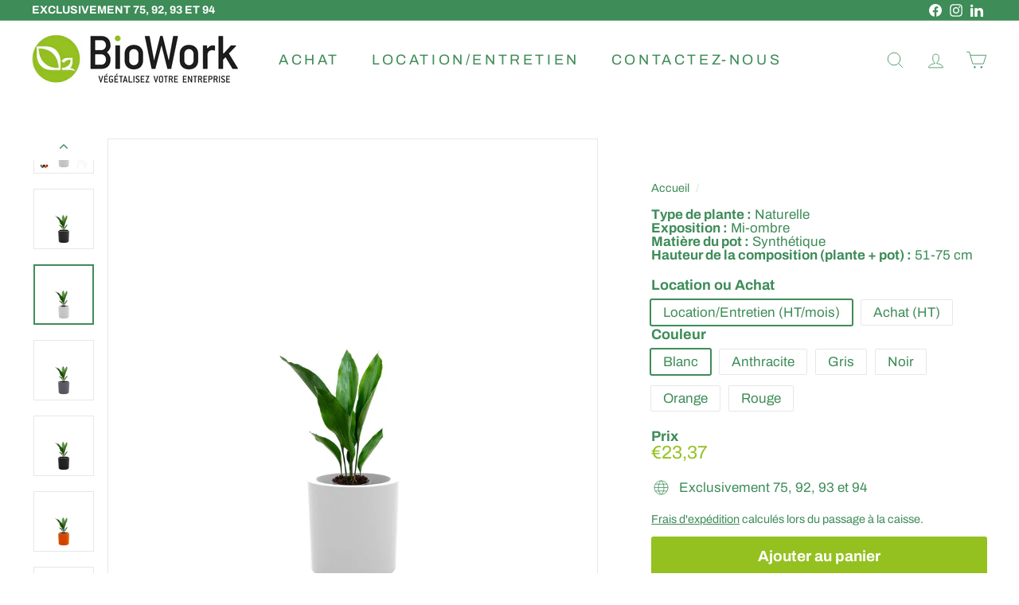

--- FILE ---
content_type: text/html; charset=utf-8
request_url: https://boutique.biowork.fr/products/aspidistra-cilindro30
body_size: 25267
content:
<!doctype html>
<html class="no-js" lang="fr" dir="ltr">
  <head>
    <meta charset="utf-8">
    <meta http-equiv="X-UA-Compatible" content="IE=edge,chrome=1">
    <meta name="viewport" content="width=device-width,initial-scale=1">
    <meta name="theme-color" content="#94c120">
    <link rel="canonical" href="https://boutique.biowork.fr/products/aspidistra-cilindro30">
    <link rel="preconnect" href="https://fonts.shopifycdn.com" crossorigin>
    <link rel="dns-prefetch" href="https://ajax.googleapis.com">
    <link rel="dns-prefetch" href="https://maps.googleapis.com">
    <link rel="dns-prefetch" href="https://maps.gstatic.com"><link rel="shortcut icon" href="//boutique.biowork.fr/cdn/shop/files/LOGO_BIOWORK_transparent_32x32.png?v=1614009957" type="image/png">
<title>Aspidistra Cilindro30 &ndash; Boutique Biowork</title>
<meta name="description" content="Avec sa forme généreuse et ample, l&#39;aspidistra est une plante d&#39;intérieure robuste et durable. D&#39;exposition mi ombre, cette plante conviendra parfaitement pour des bureaux moyennement lumineux.">
<meta property="og:site_name" content="Boutique Biowork">
<meta property="og:url" content="https://boutique.biowork.fr/products/aspidistra-cilindro30">
<meta property="og:title" content="Aspidistra Cilindro30">
<meta property="og:type" content="product">
<meta property="og:description" content="Avec sa forme généreuse et ample, l&#39;aspidistra est une plante d&#39;intérieure robuste et durable. D&#39;exposition mi ombre, cette plante conviendra parfaitement pour des bureaux moyennement lumineux."><meta property="og:image" content="http://boutique.biowork.fr/cdn/shop/products/aspidistra-cilindro30-plantes-et-pots-de-bureaux-163872.jpg?v=1655221220">
  <meta property="og:image:secure_url" content="https://boutique.biowork.fr/cdn/shop/products/aspidistra-cilindro30-plantes-et-pots-de-bureaux-163872.jpg?v=1655221220">
  <meta property="og:image:width" content="2000">
  <meta property="og:image:height" content="2000"><meta name="twitter:site" content="@">
<meta name="twitter:card" content="summary_large_image">
<meta name="twitter:title" content="Aspidistra Cilindro30">
<meta name="twitter:description" content="Avec sa forme généreuse et ample, l&#39;aspidistra est une plante d&#39;intérieure robuste et durable. D&#39;exposition mi ombre, cette plante conviendra parfaitement pour des bureaux moyennement lumineux.">

<style data-shopify>@font-face {
  font-family: Archivo;
  font-weight: 700;
  font-style: normal;
  font-display: swap;
  src: url("//boutique.biowork.fr/cdn/fonts/archivo/archivo_n7.651b020b3543640c100112be6f1c1b8e816c7f13.woff2") format("woff2"),
       url("//boutique.biowork.fr/cdn/fonts/archivo/archivo_n7.7e9106d320e6594976a7dcb57957f3e712e83c96.woff") format("woff");
}

  @font-face {
  font-family: Archivo;
  font-weight: 400;
  font-style: normal;
  font-display: swap;
  src: url("//boutique.biowork.fr/cdn/fonts/archivo/archivo_n4.dc8d917cc69af0a65ae04d01fd8eeab28a3573c9.woff2") format("woff2"),
       url("//boutique.biowork.fr/cdn/fonts/archivo/archivo_n4.bd6b9c34fdb81d7646836be8065ce3c80a2cc984.woff") format("woff");
}


  @font-face {
  font-family: Archivo;
  font-weight: 600;
  font-style: normal;
  font-display: swap;
  src: url("//boutique.biowork.fr/cdn/fonts/archivo/archivo_n6.06ce7cb3e84f9557d04c35761e39e39ea101fb19.woff2") format("woff2"),
       url("//boutique.biowork.fr/cdn/fonts/archivo/archivo_n6.5dd16bc207dfc6d25ca8472d89387d828f610453.woff") format("woff");
}

  @font-face {
  font-family: Archivo;
  font-weight: 400;
  font-style: italic;
  font-display: swap;
  src: url("//boutique.biowork.fr/cdn/fonts/archivo/archivo_i4.37d8c4e02dc4f8e8b559f47082eb24a5c48c2908.woff2") format("woff2"),
       url("//boutique.biowork.fr/cdn/fonts/archivo/archivo_i4.839d35d75c605237591e73815270f86ab696602c.woff") format("woff");
}

  @font-face {
  font-family: Archivo;
  font-weight: 600;
  font-style: italic;
  font-display: swap;
  src: url("//boutique.biowork.fr/cdn/fonts/archivo/archivo_i6.0bb24d252a74d8be5c11aebd8e0623d0e78d962e.woff2") format("woff2"),
       url("//boutique.biowork.fr/cdn/fonts/archivo/archivo_i6.fbf64fc840abbe90ebdedde597401d7b3b9f31ef.woff") format("woff");
}

</style><link href="//boutique.biowork.fr/cdn/shop/t/9/assets/components.css?v=43712827778144619181736779894" rel="stylesheet" type="text/css" media="all" />

<style data-shopify>:root {
    --color-body: #fff;
    --color-body-alpha-005: rgba(255, 255, 255, 0.05);
    --color-body-dim: #f2f2f2;

    --color-border: #e7e7e7;

    --color-button-primary: #94c120;
    --color-button-primary-light: #afde36;
    --color-button-primary-dim: #83ab1c;
    --color-button-primary-text: #ffffff;

    --color-cart-dot: #ba4444;
    --color-cart-dot-text: #fff;

    --color-footer: #ffffff;
    --color-footer-border: #e8e8e1;
    --color-footer-text: #94c120;

    --color-link: #3e8c58;

    --color-modal-bg: rgba(231, 231, 231, 0.6);

    --color-nav: #ffffff;
    --color-nav-search: #e7e7e7;
    --color-nav-text: #3e8c58;

    --color-price: #94c120;

    --color-sale-tag: #ba4444;
    --color-sale-tag-text: #ffffff;

    --color-scheme-1-text: #ffffff;
    --color-scheme-1-bg: #94c120;
    --color-scheme-2-text: #94c120;
    --color-scheme-2-bg: #fff;
    --color-scheme-3-text: #94c120;
    --color-scheme-3-bg: #fff;

    --color-text-body: #3e8c58;
    --color-text-body-alpha-005: rgba(62, 140, 88, 0.05);
    --color-text-body-alpha-008: rgba(62, 140, 88, 0.08);
    --color-text-savings: #ba4444;

    --color-toolbar: #3e8c58;
    --color-toolbar-text: #ffffff;

    --url-ico-select: url(//boutique.biowork.fr/cdn/shop/t/9/assets/ico-select.svg);
    --url-swirl-svg: url(//boutique.biowork.fr/cdn/shop/t/9/assets/swirl.svg);

    --header-padding-bottom: 0;

    --page-top-padding: 35px;
    --page-narrow: 780px;
    --page-width-padding: 40px;
    --grid-gutter: 22px;
    --index-section-padding: 60px;
    --section-header-bottom: 40px;
    --collapsible-icon-width: 12px;

    --size-chart-margin: 30px 0;
    --size-chart-icon-margin: 5px;

    --newsletter-reminder-padding: 20px 30px 20px 25px;

    --text-frame-margin: 10px;

    /*Shop Pay Installments*/
    --color-body-text: #3e8c58;
    --color-body: #fff;
    --color-bg: #fff;

    --type-header-primary: Archivo;
    --type-header-fallback: sans-serif;
    --type-header-size: 30px;
    --type-header-weight: 700;
    --type-header-line-height: 1.2;
    --type-header-spacing: 0.0em;

    
      --type-header-transform: uppercase;
    

    --type-base-primary:Archivo;
    --type-base-fallback:sans-serif;
    --type-base-size: 17px;
    --type-base-weight: 400;
    --type-base-spacing: 0.0em;
    --type-base-line-height: 1;

    --color-small-image-bg: #ffffff;
    --color-small-image-bg-dark: #f7f7f7;
    --color-large-image-bg: #e7e7e7;
    --color-large-image-bg-light: #ffffff;

    --icon-stroke-width: 2px;
    --icon-stroke-line-join: miter;

    
      --button-radius: 3px;
      --button-padding: 11px 25px;
    

    
      --roundness: 20px;
    

    
      --grid-thickness: 0;
    

    --product-tile-margin: 0%;
    --collection-tile-margin: 2%;

    --swatch-size: 30px;

    
      --swatch-border-radius: 50%;
    
  }

  @media screen and (max-width: 768px) {
    :root {
      --page-top-padding: 15px;
      --page-narrow: 330px;
      --page-width-padding: 17px;
      --grid-gutter: 16px;
      --index-section-padding: 40px;
      --section-header-bottom: 25px;
      --collapsible-icon-width: 10px;
      --text-frame-margin: 7px;
      --type-base-size: 15px;

      
        --roundness: 15px;
        --button-padding: 9px 25px;
      
    }
  }</style><link href="//boutique.biowork.fr/cdn/shop/t/9/assets/overrides.css?v=22777653670148856341736779894" rel="stylesheet" type="text/css" media="all" />
<style data-shopify>:root {
        --product-grid-padding: 12px;
      }</style><script async crossorigin fetchpriority="high" src="/cdn/shopifycloud/importmap-polyfill/es-modules-shim.2.4.0.js"></script>
<script>
      document.documentElement.className = document.documentElement.className.replace('no-js', 'js');

      window.theme = window.theme || {};

      theme.settings = {
        themeName: 'Expanse',
        themeVersion: '6.1.0', // x-release-please-version
      };
    </script><script type="importmap">
{
  "imports": {
    "@archetype-themes/custom-elements/base-media": "//boutique.biowork.fr/cdn/shop/t/9/assets/base-media.js?v=180215418933095669231736779893",
    "@archetype-themes/custom-elements/disclosure": "//boutique.biowork.fr/cdn/shop/t/9/assets/disclosure.js?v=182459945533096787091736779894",
    "@archetype-themes/custom-elements/header-search": "//boutique.biowork.fr/cdn/shop/t/9/assets/header-search.js?v=14790263600647437351736779894",
    "@archetype-themes/custom-elements/product-recommendations": "//boutique.biowork.fr/cdn/shop/t/9/assets/product-recommendations.js?v=76410797257285949611736779895",
    "@archetype-themes/custom-elements/swatches": "//boutique.biowork.fr/cdn/shop/t/9/assets/swatches.js?v=115748111205220542111736779895",
    "@archetype-themes/custom-elements/theme-element": "//boutique.biowork.fr/cdn/shop/t/9/assets/theme-element.js?v=23783870107938227301736779895",
    "@archetype-themes/modules/cart-form": "//boutique.biowork.fr/cdn/shop/t/9/assets/cart-form.js?v=112467115607385685851736779893",
    "@archetype-themes/modules/clone-footer": "//boutique.biowork.fr/cdn/shop/t/9/assets/clone-footer.js?v=65189253863211222311736779893",
    "@archetype-themes/modules/collection-sidebar": "//boutique.biowork.fr/cdn/shop/t/9/assets/collection-sidebar.js?v=1325888889692973131736779894",
    "@archetype-themes/modules/drawers": "//boutique.biowork.fr/cdn/shop/t/9/assets/drawers.js?v=133655453772475736011736779894",
    "@archetype-themes/modules/modal": "//boutique.biowork.fr/cdn/shop/t/9/assets/modal.js?v=158707362359803246971736779894",
    "@archetype-themes/modules/nav-dropdown": "//boutique.biowork.fr/cdn/shop/t/9/assets/nav-dropdown.js?v=161891049847192907061736779894",
    "@archetype-themes/modules/photoswipe": "//boutique.biowork.fr/cdn/shop/t/9/assets/photoswipe.js?v=26893319410327140681736779894",
    "@archetype-themes/modules/slideshow": "//boutique.biowork.fr/cdn/shop/t/9/assets/slideshow.js?v=126977017077271715931736779895",
    "@archetype-themes/utils/a11y": "//boutique.biowork.fr/cdn/shop/t/9/assets/a11y.js?v=42141139595583154601736779893",
    "@archetype-themes/utils/ajax-renderer": "//boutique.biowork.fr/cdn/shop/t/9/assets/ajax-renderer.js?v=17957378971572593961736779893",
    "@archetype-themes/utils/currency": "//boutique.biowork.fr/cdn/shop/t/9/assets/currency.js?v=93335643952206747231736779894",
    "@archetype-themes/utils/events": "//boutique.biowork.fr/cdn/shop/t/9/assets/events.js?v=41484686344495800011736779894",
    "@archetype-themes/utils/product-loader": "//boutique.biowork.fr/cdn/shop/t/9/assets/product-loader.js?v=71947287259713254281736779895",
    "@archetype-themes/utils/resource-loader": "//boutique.biowork.fr/cdn/shop/t/9/assets/resource-loader.js?v=81301169148003274841736779895",
    "@archetype-themes/utils/storage": "//boutique.biowork.fr/cdn/shop/t/9/assets/storage.js?v=165714144265540632071736779895",
    "@archetype-themes/utils/theme-editor-event-handler-mixin": "//boutique.biowork.fr/cdn/shop/t/9/assets/theme-editor-event-handler-mixin.js?v=114462069356338668731736779895",
    "@archetype-themes/utils/utils": "//boutique.biowork.fr/cdn/shop/t/9/assets/utils.js?v=117964846174238173191736779896",
    "@archetype-themes/vendors/flickity": "//boutique.biowork.fr/cdn/shop/t/9/assets/flickity.js?v=180040601754775719741736779894",
    "@archetype-themes/vendors/flickity-fade": "//boutique.biowork.fr/cdn/shop/t/9/assets/flickity-fade.js?v=7618156608010510071736779894",
    "@archetype-themes/vendors/in-view": "//boutique.biowork.fr/cdn/shop/t/9/assets/in-view.js?v=158303221847540477331736779894",
    "@archetype-themes/vendors/photoswipe-ui-default.min": "//boutique.biowork.fr/cdn/shop/t/9/assets/photoswipe-ui-default.min.js?v=153569421128418950921736779894",
    "@archetype-themes/vendors/photoswipe.min": "//boutique.biowork.fr/cdn/shop/t/9/assets/photoswipe.min.js?v=159595140210348923361736779894",
    "components/add-to-cart": "//boutique.biowork.fr/cdn/shop/t/9/assets/add-to-cart.js?v=157761415605003885381736779893",
    "components/announcement-bar": "//boutique.biowork.fr/cdn/shop/t/9/assets/announcement-bar.js?v=121029201872210647121736779893",
    "components/block-buy-buttons": "//boutique.biowork.fr/cdn/shop/t/9/assets/block-buy-buttons.js?v=56380689241029412871736779893",
    "components/block-price": "//boutique.biowork.fr/cdn/shop/t/9/assets/block-price.js?v=174793000406617112591736779893",
    "components/block-variant-picker": "//boutique.biowork.fr/cdn/shop/t/9/assets/block-variant-picker.js?v=100675464509634971691736779893",
    "components/cart-note": "//boutique.biowork.fr/cdn/shop/t/9/assets/cart-note.js?v=56198602689862001351736779893",
    "components/close-cart": "//boutique.biowork.fr/cdn/shop/t/9/assets/close-cart.js?v=122851508247342011791736779894",
    "components/collapsible": "//boutique.biowork.fr/cdn/shop/t/9/assets/collapsible.js?v=177773173634684916621736779894",
    "components/collection-mobile-filters": "//boutique.biowork.fr/cdn/shop/t/9/assets/collection-mobile-filters.js?v=141085733159431533581736779894",
    "components/gift-card-recipient-form": "//boutique.biowork.fr/cdn/shop/t/9/assets/gift-card-recipient-form.js?v=25114532869471163621736779894",
    "components/header-cart-drawer": "//boutique.biowork.fr/cdn/shop/t/9/assets/header-cart-drawer.js?v=10438076937880405391736779894",
    "components/header-drawer": "//boutique.biowork.fr/cdn/shop/t/9/assets/header-drawer.js?v=12194218155632391321736779894",
    "components/header-mobile-nav": "//boutique.biowork.fr/cdn/shop/t/9/assets/header-mobile-nav.js?v=77324086688366174111736779894",
    "components/header-nav": "//boutique.biowork.fr/cdn/shop/t/9/assets/header-nav.js?v=134448756228213604281736779894",
    "components/item-grid": "//boutique.biowork.fr/cdn/shop/t/9/assets/item-grid.js?v=109905781791598941741736779894",
    "components/map": "//boutique.biowork.fr/cdn/shop/t/9/assets/map.js?v=113321260895345124881736779894",
    "components/model-media": "//boutique.biowork.fr/cdn/shop/t/9/assets/model-media.js?v=72293555598817173731736779894",
    "components/newsletter-reminder": "//boutique.biowork.fr/cdn/shop/t/9/assets/newsletter-reminder.js?v=35744343425145152751736779894",
    "components/parallax-image": "//boutique.biowork.fr/cdn/shop/t/9/assets/parallax-image.js?v=59188309605188605141736779894",
    "components/predictive-search": "//boutique.biowork.fr/cdn/shop/t/9/assets/predictive-search.js?v=165210660372665716981736779895",
    "components/price-range": "//boutique.biowork.fr/cdn/shop/t/9/assets/price-range.js?v=87243038936141742371736779895",
    "components/product-images": "//boutique.biowork.fr/cdn/shop/t/9/assets/product-images.js?v=101208797313625026491736779895",
    "components/product-inventory": "//boutique.biowork.fr/cdn/shop/t/9/assets/product-inventory.js?v=69607211263097186841736779895",
    "components/quantity-selector": "//boutique.biowork.fr/cdn/shop/t/9/assets/quantity-selector.js?v=29811676615099985201736779895",
    "components/quick-add": "//boutique.biowork.fr/cdn/shop/t/9/assets/quick-add.js?v=112070224713420499361736779895",
    "components/quick-shop": "//boutique.biowork.fr/cdn/shop/t/9/assets/quick-shop.js?v=169214600794817870211736779895",
    "components/rte": "//boutique.biowork.fr/cdn/shop/t/9/assets/rte.js?v=175428553801475883871736779895",
    "components/section-advanced-accordion": "//boutique.biowork.fr/cdn/shop/t/9/assets/section-advanced-accordion.js?v=172994900201510659141736779895",
    "components/section-age-verification-popup": "//boutique.biowork.fr/cdn/shop/t/9/assets/section-age-verification-popup.js?v=133696332194319723851736779895",
    "components/section-background-image-text": "//boutique.biowork.fr/cdn/shop/t/9/assets/section-background-image-text.js?v=21722524035606903071736779895",
    "components/section-collection-header": "//boutique.biowork.fr/cdn/shop/t/9/assets/section-collection-header.js?v=38468508189529151931736779895",
    "components/section-countdown": "//boutique.biowork.fr/cdn/shop/t/9/assets/section-countdown.js?v=75237863181774550081736779895",
    "components/section-footer": "//boutique.biowork.fr/cdn/shop/t/9/assets/section-footer.js?v=148713697742347807881736779895",
    "components/section-header": "//boutique.biowork.fr/cdn/shop/t/9/assets/section-header.js?v=146891184291599232001736779895",
    "components/section-hotspots": "//boutique.biowork.fr/cdn/shop/t/9/assets/section-hotspots.js?v=123038301200020945031736779895",
    "components/section-image-compare": "//boutique.biowork.fr/cdn/shop/t/9/assets/section-image-compare.js?v=84708806597935999591736779895",
    "components/section-main-addresses": "//boutique.biowork.fr/cdn/shop/t/9/assets/section-main-addresses.js?v=38269558316828166111736779895",
    "components/section-main-cart": "//boutique.biowork.fr/cdn/shop/t/9/assets/section-main-cart.js?v=104282612614769570861736779895",
    "components/section-main-login": "//boutique.biowork.fr/cdn/shop/t/9/assets/section-main-login.js?v=141583384861984065451736779895",
    "components/section-more-products-vendor": "//boutique.biowork.fr/cdn/shop/t/9/assets/section-more-products-vendor.js?v=139037179476081649891736779895",
    "components/section-newsletter-popup": "//boutique.biowork.fr/cdn/shop/t/9/assets/section-newsletter-popup.js?v=14748164573072822331736779895",
    "components/section-password-header": "//boutique.biowork.fr/cdn/shop/t/9/assets/section-password-header.js?v=180461259096248157561736779895",
    "components/section-recently-viewed": "//boutique.biowork.fr/cdn/shop/t/9/assets/section-recently-viewed.js?v=55908193119123770971736779895",
    "components/section-testimonials": "//boutique.biowork.fr/cdn/shop/t/9/assets/section-testimonials.js?v=1105492954700041671736779895",
    "components/store-availability": "//boutique.biowork.fr/cdn/shop/t/9/assets/store-availability.js?v=3599424513449990531736779895",
    "components/theme-editor": "//boutique.biowork.fr/cdn/shop/t/9/assets/theme-editor.js?v=7962243367912863361736779895",
    "components/toggle-cart": "//boutique.biowork.fr/cdn/shop/t/9/assets/toggle-cart.js?v=38431333347854231931736779896",
    "components/toggle-menu": "//boutique.biowork.fr/cdn/shop/t/9/assets/toggle-menu.js?v=184417730195572818991736779896",
    "components/toggle-search": "//boutique.biowork.fr/cdn/shop/t/9/assets/toggle-search.js?v=152152935064256525541736779896",
    "components/tool-tip": "//boutique.biowork.fr/cdn/shop/t/9/assets/tool-tip.js?v=111952048857288946281736779896",
    "components/tool-tip-trigger": "//boutique.biowork.fr/cdn/shop/t/9/assets/tool-tip-trigger.js?v=51579085798980736711736779896",
    "components/variant-sku": "//boutique.biowork.fr/cdn/shop/t/9/assets/variant-sku.js?v=181636493864733257641736779896",
    "components/video-media": "//boutique.biowork.fr/cdn/shop/t/9/assets/video-media.js?v=117747228584985477391736779896",
    "nouislider": "//boutique.biowork.fr/cdn/shop/t/9/assets/nouislider.js?v=100438778919154896961736779894"
  }
}
</script>
<script>
  if (!(HTMLScriptElement.supports && HTMLScriptElement.supports('importmap'))) {
    const el = document.createElement('script')
    el.async = true
    el.src = "//boutique.biowork.fr/cdn/shop/t/9/assets/es-module-shims.min.js?v=3197203922110785981736779894"
    document.head.appendChild(el)
  }
</script>

<script type="module" src="//boutique.biowork.fr/cdn/shop/t/9/assets/is-land.min.js?v=92343381495565747271736779894"></script>



<script type="module">
  try {
    const importMap = document.querySelector('script[type="importmap"]')
    const importMapJson = JSON.parse(importMap.textContent)
    const importMapModules = Object.values(importMapJson.imports)
    for (let i = 0; i < importMapModules.length; i++) {
      const link = document.createElement('link')
      link.rel = 'modulepreload'
      link.href = importMapModules[i]
      document.head.appendChild(link)
    }
  } catch (e) {
    console.error(e)
  }
</script>

<script>window.performance && window.performance.mark && window.performance.mark('shopify.content_for_header.start');</script><meta id="shopify-digital-wallet" name="shopify-digital-wallet" content="/51699220663/digital_wallets/dialog">
<link rel="alternate" type="application/json+oembed" href="https://boutique.biowork.fr/products/aspidistra-cilindro30.oembed">
<script async="async" src="/checkouts/internal/preloads.js?locale=fr-FR"></script>
<script id="shopify-features" type="application/json">{"accessToken":"47bdb92a5481fb8d93648da12d10c615","betas":["rich-media-storefront-analytics"],"domain":"boutique.biowork.fr","predictiveSearch":true,"shopId":51699220663,"locale":"fr"}</script>
<script>var Shopify = Shopify || {};
Shopify.shop = "biowork.myshopify.com";
Shopify.locale = "fr";
Shopify.currency = {"active":"EUR","rate":"1.0"};
Shopify.country = "FR";
Shopify.theme = {"name":"Copie mise à jour de Expanse","id":177583161685,"schema_name":"Expanse","schema_version":"6.1.0","theme_store_id":902,"role":"main"};
Shopify.theme.handle = "null";
Shopify.theme.style = {"id":null,"handle":null};
Shopify.cdnHost = "boutique.biowork.fr/cdn";
Shopify.routes = Shopify.routes || {};
Shopify.routes.root = "/";</script>
<script type="module">!function(o){(o.Shopify=o.Shopify||{}).modules=!0}(window);</script>
<script>!function(o){function n(){var o=[];function n(){o.push(Array.prototype.slice.apply(arguments))}return n.q=o,n}var t=o.Shopify=o.Shopify||{};t.loadFeatures=n(),t.autoloadFeatures=n()}(window);</script>
<script id="shop-js-analytics" type="application/json">{"pageType":"product"}</script>
<script defer="defer" async type="module" src="//boutique.biowork.fr/cdn/shopifycloud/shop-js/modules/v2/client.init-shop-cart-sync_BcDpqI9l.fr.esm.js"></script>
<script defer="defer" async type="module" src="//boutique.biowork.fr/cdn/shopifycloud/shop-js/modules/v2/chunk.common_a1Rf5Dlz.esm.js"></script>
<script defer="defer" async type="module" src="//boutique.biowork.fr/cdn/shopifycloud/shop-js/modules/v2/chunk.modal_Djra7sW9.esm.js"></script>
<script type="module">
  await import("//boutique.biowork.fr/cdn/shopifycloud/shop-js/modules/v2/client.init-shop-cart-sync_BcDpqI9l.fr.esm.js");
await import("//boutique.biowork.fr/cdn/shopifycloud/shop-js/modules/v2/chunk.common_a1Rf5Dlz.esm.js");
await import("//boutique.biowork.fr/cdn/shopifycloud/shop-js/modules/v2/chunk.modal_Djra7sW9.esm.js");

  window.Shopify.SignInWithShop?.initShopCartSync?.({"fedCMEnabled":true,"windoidEnabled":true});

</script>
<script>(function() {
  var isLoaded = false;
  function asyncLoad() {
    if (isLoaded) return;
    isLoaded = true;
    var urls = ["https:\/\/instafeed.nfcube.com\/cdn\/863e5f719725d5f67469b1bfe3cd83ec.js?shop=biowork.myshopify.com"];
    for (var i = 0; i < urls.length; i++) {
      var s = document.createElement('script');
      s.type = 'text/javascript';
      s.async = true;
      s.src = urls[i];
      var x = document.getElementsByTagName('script')[0];
      x.parentNode.insertBefore(s, x);
    }
  };
  if(window.attachEvent) {
    window.attachEvent('onload', asyncLoad);
  } else {
    window.addEventListener('load', asyncLoad, false);
  }
})();</script>
<script id="__st">var __st={"a":51699220663,"offset":3600,"reqid":"5b8033bd-7ae4-48c6-b1ce-c7e1babdd817-1769287925","pageurl":"boutique.biowork.fr\/products\/aspidistra-cilindro30","u":"44471b6f0616","p":"product","rtyp":"product","rid":7118388068535};</script>
<script>window.ShopifyPaypalV4VisibilityTracking = true;</script>
<script id="captcha-bootstrap">!function(){'use strict';const t='contact',e='account',n='new_comment',o=[[t,t],['blogs',n],['comments',n],[t,'customer']],c=[[e,'customer_login'],[e,'guest_login'],[e,'recover_customer_password'],[e,'create_customer']],r=t=>t.map((([t,e])=>`form[action*='/${t}']:not([data-nocaptcha='true']) input[name='form_type'][value='${e}']`)).join(','),a=t=>()=>t?[...document.querySelectorAll(t)].map((t=>t.form)):[];function s(){const t=[...o],e=r(t);return a(e)}const i='password',u='form_key',d=['recaptcha-v3-token','g-recaptcha-response','h-captcha-response',i],f=()=>{try{return window.sessionStorage}catch{return}},m='__shopify_v',_=t=>t.elements[u];function p(t,e,n=!1){try{const o=window.sessionStorage,c=JSON.parse(o.getItem(e)),{data:r}=function(t){const{data:e,action:n}=t;return t[m]||n?{data:e,action:n}:{data:t,action:n}}(c);for(const[e,n]of Object.entries(r))t.elements[e]&&(t.elements[e].value=n);n&&o.removeItem(e)}catch(o){console.error('form repopulation failed',{error:o})}}const l='form_type',E='cptcha';function T(t){t.dataset[E]=!0}const w=window,h=w.document,L='Shopify',v='ce_forms',y='captcha';let A=!1;((t,e)=>{const n=(g='f06e6c50-85a8-45c8-87d0-21a2b65856fe',I='https://cdn.shopify.com/shopifycloud/storefront-forms-hcaptcha/ce_storefront_forms_captcha_hcaptcha.v1.5.2.iife.js',D={infoText:'Protégé par hCaptcha',privacyText:'Confidentialité',termsText:'Conditions'},(t,e,n)=>{const o=w[L][v],c=o.bindForm;if(c)return c(t,g,e,D).then(n);var r;o.q.push([[t,g,e,D],n]),r=I,A||(h.body.append(Object.assign(h.createElement('script'),{id:'captcha-provider',async:!0,src:r})),A=!0)});var g,I,D;w[L]=w[L]||{},w[L][v]=w[L][v]||{},w[L][v].q=[],w[L][y]=w[L][y]||{},w[L][y].protect=function(t,e){n(t,void 0,e),T(t)},Object.freeze(w[L][y]),function(t,e,n,w,h,L){const[v,y,A,g]=function(t,e,n){const i=e?o:[],u=t?c:[],d=[...i,...u],f=r(d),m=r(i),_=r(d.filter((([t,e])=>n.includes(e))));return[a(f),a(m),a(_),s()]}(w,h,L),I=t=>{const e=t.target;return e instanceof HTMLFormElement?e:e&&e.form},D=t=>v().includes(t);t.addEventListener('submit',(t=>{const e=I(t);if(!e)return;const n=D(e)&&!e.dataset.hcaptchaBound&&!e.dataset.recaptchaBound,o=_(e),c=g().includes(e)&&(!o||!o.value);(n||c)&&t.preventDefault(),c&&!n&&(function(t){try{if(!f())return;!function(t){const e=f();if(!e)return;const n=_(t);if(!n)return;const o=n.value;o&&e.removeItem(o)}(t);const e=Array.from(Array(32),(()=>Math.random().toString(36)[2])).join('');!function(t,e){_(t)||t.append(Object.assign(document.createElement('input'),{type:'hidden',name:u})),t.elements[u].value=e}(t,e),function(t,e){const n=f();if(!n)return;const o=[...t.querySelectorAll(`input[type='${i}']`)].map((({name:t})=>t)),c=[...d,...o],r={};for(const[a,s]of new FormData(t).entries())c.includes(a)||(r[a]=s);n.setItem(e,JSON.stringify({[m]:1,action:t.action,data:r}))}(t,e)}catch(e){console.error('failed to persist form',e)}}(e),e.submit())}));const S=(t,e)=>{t&&!t.dataset[E]&&(n(t,e.some((e=>e===t))),T(t))};for(const o of['focusin','change'])t.addEventListener(o,(t=>{const e=I(t);D(e)&&S(e,y())}));const B=e.get('form_key'),M=e.get(l),P=B&&M;t.addEventListener('DOMContentLoaded',(()=>{const t=y();if(P)for(const e of t)e.elements[l].value===M&&p(e,B);[...new Set([...A(),...v().filter((t=>'true'===t.dataset.shopifyCaptcha))])].forEach((e=>S(e,t)))}))}(h,new URLSearchParams(w.location.search),n,t,e,['guest_login'])})(!0,!0)}();</script>
<script integrity="sha256-4kQ18oKyAcykRKYeNunJcIwy7WH5gtpwJnB7kiuLZ1E=" data-source-attribution="shopify.loadfeatures" defer="defer" src="//boutique.biowork.fr/cdn/shopifycloud/storefront/assets/storefront/load_feature-a0a9edcb.js" crossorigin="anonymous"></script>
<script data-source-attribution="shopify.dynamic_checkout.dynamic.init">var Shopify=Shopify||{};Shopify.PaymentButton=Shopify.PaymentButton||{isStorefrontPortableWallets:!0,init:function(){window.Shopify.PaymentButton.init=function(){};var t=document.createElement("script");t.src="https://boutique.biowork.fr/cdn/shopifycloud/portable-wallets/latest/portable-wallets.fr.js",t.type="module",document.head.appendChild(t)}};
</script>
<script data-source-attribution="shopify.dynamic_checkout.buyer_consent">
  function portableWalletsHideBuyerConsent(e){var t=document.getElementById("shopify-buyer-consent"),n=document.getElementById("shopify-subscription-policy-button");t&&n&&(t.classList.add("hidden"),t.setAttribute("aria-hidden","true"),n.removeEventListener("click",e))}function portableWalletsShowBuyerConsent(e){var t=document.getElementById("shopify-buyer-consent"),n=document.getElementById("shopify-subscription-policy-button");t&&n&&(t.classList.remove("hidden"),t.removeAttribute("aria-hidden"),n.addEventListener("click",e))}window.Shopify?.PaymentButton&&(window.Shopify.PaymentButton.hideBuyerConsent=portableWalletsHideBuyerConsent,window.Shopify.PaymentButton.showBuyerConsent=portableWalletsShowBuyerConsent);
</script>
<script data-source-attribution="shopify.dynamic_checkout.cart.bootstrap">document.addEventListener("DOMContentLoaded",(function(){function t(){return document.querySelector("shopify-accelerated-checkout-cart, shopify-accelerated-checkout")}if(t())Shopify.PaymentButton.init();else{new MutationObserver((function(e,n){t()&&(Shopify.PaymentButton.init(),n.disconnect())})).observe(document.body,{childList:!0,subtree:!0})}}));
</script>

<script>window.performance && window.performance.mark && window.performance.mark('shopify.content_for_header.end');</script>

    <script src="//boutique.biowork.fr/cdn/shop/t/9/assets/theme.js?v=113616480651186619411736779895" defer="defer"></script>
  <link href="https://monorail-edge.shopifysvc.com" rel="dns-prefetch">
<script>(function(){if ("sendBeacon" in navigator && "performance" in window) {try {var session_token_from_headers = performance.getEntriesByType('navigation')[0].serverTiming.find(x => x.name == '_s').description;} catch {var session_token_from_headers = undefined;}var session_cookie_matches = document.cookie.match(/_shopify_s=([^;]*)/);var session_token_from_cookie = session_cookie_matches && session_cookie_matches.length === 2 ? session_cookie_matches[1] : "";var session_token = session_token_from_headers || session_token_from_cookie || "";function handle_abandonment_event(e) {var entries = performance.getEntries().filter(function(entry) {return /monorail-edge.shopifysvc.com/.test(entry.name);});if (!window.abandonment_tracked && entries.length === 0) {window.abandonment_tracked = true;var currentMs = Date.now();var navigation_start = performance.timing.navigationStart;var payload = {shop_id: 51699220663,url: window.location.href,navigation_start,duration: currentMs - navigation_start,session_token,page_type: "product"};window.navigator.sendBeacon("https://monorail-edge.shopifysvc.com/v1/produce", JSON.stringify({schema_id: "online_store_buyer_site_abandonment/1.1",payload: payload,metadata: {event_created_at_ms: currentMs,event_sent_at_ms: currentMs}}));}}window.addEventListener('pagehide', handle_abandonment_event);}}());</script>
<script id="web-pixels-manager-setup">(function e(e,d,r,n,o){if(void 0===o&&(o={}),!Boolean(null===(a=null===(i=window.Shopify)||void 0===i?void 0:i.analytics)||void 0===a?void 0:a.replayQueue)){var i,a;window.Shopify=window.Shopify||{};var t=window.Shopify;t.analytics=t.analytics||{};var s=t.analytics;s.replayQueue=[],s.publish=function(e,d,r){return s.replayQueue.push([e,d,r]),!0};try{self.performance.mark("wpm:start")}catch(e){}var l=function(){var e={modern:/Edge?\/(1{2}[4-9]|1[2-9]\d|[2-9]\d{2}|\d{4,})\.\d+(\.\d+|)|Firefox\/(1{2}[4-9]|1[2-9]\d|[2-9]\d{2}|\d{4,})\.\d+(\.\d+|)|Chrom(ium|e)\/(9{2}|\d{3,})\.\d+(\.\d+|)|(Maci|X1{2}).+ Version\/(15\.\d+|(1[6-9]|[2-9]\d|\d{3,})\.\d+)([,.]\d+|)( \(\w+\)|)( Mobile\/\w+|) Safari\/|Chrome.+OPR\/(9{2}|\d{3,})\.\d+\.\d+|(CPU[ +]OS|iPhone[ +]OS|CPU[ +]iPhone|CPU IPhone OS|CPU iPad OS)[ +]+(15[._]\d+|(1[6-9]|[2-9]\d|\d{3,})[._]\d+)([._]\d+|)|Android:?[ /-](13[3-9]|1[4-9]\d|[2-9]\d{2}|\d{4,})(\.\d+|)(\.\d+|)|Android.+Firefox\/(13[5-9]|1[4-9]\d|[2-9]\d{2}|\d{4,})\.\d+(\.\d+|)|Android.+Chrom(ium|e)\/(13[3-9]|1[4-9]\d|[2-9]\d{2}|\d{4,})\.\d+(\.\d+|)|SamsungBrowser\/([2-9]\d|\d{3,})\.\d+/,legacy:/Edge?\/(1[6-9]|[2-9]\d|\d{3,})\.\d+(\.\d+|)|Firefox\/(5[4-9]|[6-9]\d|\d{3,})\.\d+(\.\d+|)|Chrom(ium|e)\/(5[1-9]|[6-9]\d|\d{3,})\.\d+(\.\d+|)([\d.]+$|.*Safari\/(?![\d.]+ Edge\/[\d.]+$))|(Maci|X1{2}).+ Version\/(10\.\d+|(1[1-9]|[2-9]\d|\d{3,})\.\d+)([,.]\d+|)( \(\w+\)|)( Mobile\/\w+|) Safari\/|Chrome.+OPR\/(3[89]|[4-9]\d|\d{3,})\.\d+\.\d+|(CPU[ +]OS|iPhone[ +]OS|CPU[ +]iPhone|CPU IPhone OS|CPU iPad OS)[ +]+(10[._]\d+|(1[1-9]|[2-9]\d|\d{3,})[._]\d+)([._]\d+|)|Android:?[ /-](13[3-9]|1[4-9]\d|[2-9]\d{2}|\d{4,})(\.\d+|)(\.\d+|)|Mobile Safari.+OPR\/([89]\d|\d{3,})\.\d+\.\d+|Android.+Firefox\/(13[5-9]|1[4-9]\d|[2-9]\d{2}|\d{4,})\.\d+(\.\d+|)|Android.+Chrom(ium|e)\/(13[3-9]|1[4-9]\d|[2-9]\d{2}|\d{4,})\.\d+(\.\d+|)|Android.+(UC? ?Browser|UCWEB|U3)[ /]?(15\.([5-9]|\d{2,})|(1[6-9]|[2-9]\d|\d{3,})\.\d+)\.\d+|SamsungBrowser\/(5\.\d+|([6-9]|\d{2,})\.\d+)|Android.+MQ{2}Browser\/(14(\.(9|\d{2,})|)|(1[5-9]|[2-9]\d|\d{3,})(\.\d+|))(\.\d+|)|K[Aa][Ii]OS\/(3\.\d+|([4-9]|\d{2,})\.\d+)(\.\d+|)/},d=e.modern,r=e.legacy,n=navigator.userAgent;return n.match(d)?"modern":n.match(r)?"legacy":"unknown"}(),u="modern"===l?"modern":"legacy",c=(null!=n?n:{modern:"",legacy:""})[u],f=function(e){return[e.baseUrl,"/wpm","/b",e.hashVersion,"modern"===e.buildTarget?"m":"l",".js"].join("")}({baseUrl:d,hashVersion:r,buildTarget:u}),m=function(e){var d=e.version,r=e.bundleTarget,n=e.surface,o=e.pageUrl,i=e.monorailEndpoint;return{emit:function(e){var a=e.status,t=e.errorMsg,s=(new Date).getTime(),l=JSON.stringify({metadata:{event_sent_at_ms:s},events:[{schema_id:"web_pixels_manager_load/3.1",payload:{version:d,bundle_target:r,page_url:o,status:a,surface:n,error_msg:t},metadata:{event_created_at_ms:s}}]});if(!i)return console&&console.warn&&console.warn("[Web Pixels Manager] No Monorail endpoint provided, skipping logging."),!1;try{return self.navigator.sendBeacon.bind(self.navigator)(i,l)}catch(e){}var u=new XMLHttpRequest;try{return u.open("POST",i,!0),u.setRequestHeader("Content-Type","text/plain"),u.send(l),!0}catch(e){return console&&console.warn&&console.warn("[Web Pixels Manager] Got an unhandled error while logging to Monorail."),!1}}}}({version:r,bundleTarget:l,surface:e.surface,pageUrl:self.location.href,monorailEndpoint:e.monorailEndpoint});try{o.browserTarget=l,function(e){var d=e.src,r=e.async,n=void 0===r||r,o=e.onload,i=e.onerror,a=e.sri,t=e.scriptDataAttributes,s=void 0===t?{}:t,l=document.createElement("script"),u=document.querySelector("head"),c=document.querySelector("body");if(l.async=n,l.src=d,a&&(l.integrity=a,l.crossOrigin="anonymous"),s)for(var f in s)if(Object.prototype.hasOwnProperty.call(s,f))try{l.dataset[f]=s[f]}catch(e){}if(o&&l.addEventListener("load",o),i&&l.addEventListener("error",i),u)u.appendChild(l);else{if(!c)throw new Error("Did not find a head or body element to append the script");c.appendChild(l)}}({src:f,async:!0,onload:function(){if(!function(){var e,d;return Boolean(null===(d=null===(e=window.Shopify)||void 0===e?void 0:e.analytics)||void 0===d?void 0:d.initialized)}()){var d=window.webPixelsManager.init(e)||void 0;if(d){var r=window.Shopify.analytics;r.replayQueue.forEach((function(e){var r=e[0],n=e[1],o=e[2];d.publishCustomEvent(r,n,o)})),r.replayQueue=[],r.publish=d.publishCustomEvent,r.visitor=d.visitor,r.initialized=!0}}},onerror:function(){return m.emit({status:"failed",errorMsg:"".concat(f," has failed to load")})},sri:function(e){var d=/^sha384-[A-Za-z0-9+/=]+$/;return"string"==typeof e&&d.test(e)}(c)?c:"",scriptDataAttributes:o}),m.emit({status:"loading"})}catch(e){m.emit({status:"failed",errorMsg:(null==e?void 0:e.message)||"Unknown error"})}}})({shopId: 51699220663,storefrontBaseUrl: "https://boutique.biowork.fr",extensionsBaseUrl: "https://extensions.shopifycdn.com/cdn/shopifycloud/web-pixels-manager",monorailEndpoint: "https://monorail-edge.shopifysvc.com/unstable/produce_batch",surface: "storefront-renderer",enabledBetaFlags: ["2dca8a86"],webPixelsConfigList: [{"id":"shopify-app-pixel","configuration":"{}","eventPayloadVersion":"v1","runtimeContext":"STRICT","scriptVersion":"0450","apiClientId":"shopify-pixel","type":"APP","privacyPurposes":["ANALYTICS","MARKETING"]},{"id":"shopify-custom-pixel","eventPayloadVersion":"v1","runtimeContext":"LAX","scriptVersion":"0450","apiClientId":"shopify-pixel","type":"CUSTOM","privacyPurposes":["ANALYTICS","MARKETING"]}],isMerchantRequest: false,initData: {"shop":{"name":"Boutique Biowork","paymentSettings":{"currencyCode":"EUR"},"myshopifyDomain":"biowork.myshopify.com","countryCode":"FR","storefrontUrl":"https:\/\/boutique.biowork.fr"},"customer":null,"cart":null,"checkout":null,"productVariants":[{"price":{"amount":23.37,"currencyCode":"EUR"},"product":{"title":"Aspidistra Cilindro30","vendor":"biowork","id":"7118388068535","untranslatedTitle":"Aspidistra Cilindro30","url":"\/products\/aspidistra-cilindro30","type":"PLANTES ET POTS DE BUREAUX"},"id":"41143497949367","image":{"src":"\/\/boutique.biowork.fr\/cdn\/shop\/products\/aspidistra-cilindro30-plantes-et-pots-de-bureaux-locationentretien-htmois-blanc-722108.jpg?v=1655221195"},"sku":null,"title":"Location\/Entretien (HT\/mois) \/ Blanc","untranslatedTitle":"Location\/Entretien (HT\/mois) \/ Blanc"},{"price":{"amount":23.37,"currencyCode":"EUR"},"product":{"title":"Aspidistra Cilindro30","vendor":"biowork","id":"7118388068535","untranslatedTitle":"Aspidistra Cilindro30","url":"\/products\/aspidistra-cilindro30","type":"PLANTES ET POTS DE BUREAUX"},"id":"41143497982135","image":{"src":"\/\/boutique.biowork.fr\/cdn\/shop\/products\/aspidistra-cilindro30-plantes-et-pots-de-bureaux-locationentretien-htmois-anthracite-485760.jpg?v=1655221273"},"sku":null,"title":"Location\/Entretien (HT\/mois) \/ Anthracite","untranslatedTitle":"Location\/Entretien (HT\/mois) \/ Anthracite"},{"price":{"amount":23.37,"currencyCode":"EUR"},"product":{"title":"Aspidistra Cilindro30","vendor":"biowork","id":"7118388068535","untranslatedTitle":"Aspidistra Cilindro30","url":"\/products\/aspidistra-cilindro30","type":"PLANTES ET POTS DE BUREAUX"},"id":"41143498014903","image":{"src":"\/\/boutique.biowork.fr\/cdn\/shop\/products\/aspidistra-cilindro30-plantes-et-pots-de-bureaux-locationentretien-htmois-gris-886368.jpg?v=1655221363"},"sku":null,"title":"Location\/Entretien (HT\/mois) \/ Gris","untranslatedTitle":"Location\/Entretien (HT\/mois) \/ Gris"},{"price":{"amount":23.37,"currencyCode":"EUR"},"product":{"title":"Aspidistra Cilindro30","vendor":"biowork","id":"7118388068535","untranslatedTitle":"Aspidistra Cilindro30","url":"\/products\/aspidistra-cilindro30","type":"PLANTES ET POTS DE BUREAUX"},"id":"41143498047671","image":{"src":"\/\/boutique.biowork.fr\/cdn\/shop\/products\/aspidistra-cilindro30-plantes-et-pots-de-bureaux-locationentretien-htmois-noir-879544.jpg?v=1655221207"},"sku":null,"title":"Location\/Entretien (HT\/mois) \/ Noir","untranslatedTitle":"Location\/Entretien (HT\/mois) \/ Noir"},{"price":{"amount":23.37,"currencyCode":"EUR"},"product":{"title":"Aspidistra Cilindro30","vendor":"biowork","id":"7118388068535","untranslatedTitle":"Aspidistra Cilindro30","url":"\/products\/aspidistra-cilindro30","type":"PLANTES ET POTS DE BUREAUX"},"id":"41143498080439","image":{"src":"\/\/boutique.biowork.fr\/cdn\/shop\/products\/aspidistra-cilindro30-plantes-et-pots-de-bureaux-locationentretien-htmois-orange-102462.jpg?v=1655221214"},"sku":null,"title":"Location\/Entretien (HT\/mois) \/ Orange","untranslatedTitle":"Location\/Entretien (HT\/mois) \/ Orange"},{"price":{"amount":23.37,"currencyCode":"EUR"},"product":{"title":"Aspidistra Cilindro30","vendor":"biowork","id":"7118388068535","untranslatedTitle":"Aspidistra Cilindro30","url":"\/products\/aspidistra-cilindro30","type":"PLANTES ET POTS DE BUREAUX"},"id":"41143498145975","image":{"src":"\/\/boutique.biowork.fr\/cdn\/shop\/products\/aspidistra-cilindro30-plantes-et-pots-de-bureaux-locationentretien-htmois-rouge-326120.jpg?v=1655221304"},"sku":null,"title":"Location\/Entretien (HT\/mois) \/ Rouge","untranslatedTitle":"Location\/Entretien (HT\/mois) \/ Rouge"},{"price":{"amount":333.95,"currencyCode":"EUR"},"product":{"title":"Aspidistra Cilindro30","vendor":"biowork","id":"7118388068535","untranslatedTitle":"Aspidistra Cilindro30","url":"\/products\/aspidistra-cilindro30","type":"PLANTES ET POTS DE BUREAUX"},"id":"41143498211511","image":{"src":"\/\/boutique.biowork.fr\/cdn\/shop\/products\/aspidistra-cilindro30-plantes-et-pots-de-bureaux-locationentretien-htmois-blanc-722108.jpg?v=1655221195"},"sku":null,"title":"Achat (HT) \/ Blanc","untranslatedTitle":"Achat (HT) \/ Blanc"},{"price":{"amount":333.95,"currencyCode":"EUR"},"product":{"title":"Aspidistra Cilindro30","vendor":"biowork","id":"7118388068535","untranslatedTitle":"Aspidistra Cilindro30","url":"\/products\/aspidistra-cilindro30","type":"PLANTES ET POTS DE BUREAUX"},"id":"41143498244279","image":{"src":"\/\/boutique.biowork.fr\/cdn\/shop\/products\/aspidistra-cilindro30-plantes-et-pots-de-bureaux-locationentretien-htmois-anthracite-485760.jpg?v=1655221273"},"sku":null,"title":"Achat (HT) \/ Anthracite","untranslatedTitle":"Achat (HT) \/ Anthracite"},{"price":{"amount":333.95,"currencyCode":"EUR"},"product":{"title":"Aspidistra Cilindro30","vendor":"biowork","id":"7118388068535","untranslatedTitle":"Aspidistra Cilindro30","url":"\/products\/aspidistra-cilindro30","type":"PLANTES ET POTS DE BUREAUX"},"id":"41143498277047","image":{"src":"\/\/boutique.biowork.fr\/cdn\/shop\/products\/aspidistra-cilindro30-plantes-et-pots-de-bureaux-locationentretien-htmois-gris-886368.jpg?v=1655221363"},"sku":null,"title":"Achat (HT) \/ Gris","untranslatedTitle":"Achat (HT) \/ Gris"},{"price":{"amount":333.95,"currencyCode":"EUR"},"product":{"title":"Aspidistra Cilindro30","vendor":"biowork","id":"7118388068535","untranslatedTitle":"Aspidistra Cilindro30","url":"\/products\/aspidistra-cilindro30","type":"PLANTES ET POTS DE BUREAUX"},"id":"41143498309815","image":{"src":"\/\/boutique.biowork.fr\/cdn\/shop\/products\/aspidistra-cilindro30-plantes-et-pots-de-bureaux-locationentretien-htmois-noir-879544.jpg?v=1655221207"},"sku":null,"title":"Achat (HT) \/ Noir","untranslatedTitle":"Achat (HT) \/ Noir"},{"price":{"amount":333.95,"currencyCode":"EUR"},"product":{"title":"Aspidistra Cilindro30","vendor":"biowork","id":"7118388068535","untranslatedTitle":"Aspidistra Cilindro30","url":"\/products\/aspidistra-cilindro30","type":"PLANTES ET POTS DE BUREAUX"},"id":"41143498342583","image":{"src":"\/\/boutique.biowork.fr\/cdn\/shop\/products\/aspidistra-cilindro30-plantes-et-pots-de-bureaux-locationentretien-htmois-orange-102462.jpg?v=1655221214"},"sku":null,"title":"Achat (HT) \/ Orange","untranslatedTitle":"Achat (HT) \/ Orange"},{"price":{"amount":333.95,"currencyCode":"EUR"},"product":{"title":"Aspidistra Cilindro30","vendor":"biowork","id":"7118388068535","untranslatedTitle":"Aspidistra Cilindro30","url":"\/products\/aspidistra-cilindro30","type":"PLANTES ET POTS DE BUREAUX"},"id":"41143498375351","image":{"src":"\/\/boutique.biowork.fr\/cdn\/shop\/products\/aspidistra-cilindro30-plantes-et-pots-de-bureaux-locationentretien-htmois-rouge-326120.jpg?v=1655221304"},"sku":null,"title":"Achat (HT) \/ Rouge","untranslatedTitle":"Achat (HT) \/ Rouge"}],"purchasingCompany":null},},"https://boutique.biowork.fr/cdn","fcfee988w5aeb613cpc8e4bc33m6693e112",{"modern":"","legacy":""},{"shopId":"51699220663","storefrontBaseUrl":"https:\/\/boutique.biowork.fr","extensionBaseUrl":"https:\/\/extensions.shopifycdn.com\/cdn\/shopifycloud\/web-pixels-manager","surface":"storefront-renderer","enabledBetaFlags":"[\"2dca8a86\"]","isMerchantRequest":"false","hashVersion":"fcfee988w5aeb613cpc8e4bc33m6693e112","publish":"custom","events":"[[\"page_viewed\",{}],[\"product_viewed\",{\"productVariant\":{\"price\":{\"amount\":23.37,\"currencyCode\":\"EUR\"},\"product\":{\"title\":\"Aspidistra Cilindro30\",\"vendor\":\"biowork\",\"id\":\"7118388068535\",\"untranslatedTitle\":\"Aspidistra Cilindro30\",\"url\":\"\/products\/aspidistra-cilindro30\",\"type\":\"PLANTES ET POTS DE BUREAUX\"},\"id\":\"41143497949367\",\"image\":{\"src\":\"\/\/boutique.biowork.fr\/cdn\/shop\/products\/aspidistra-cilindro30-plantes-et-pots-de-bureaux-locationentretien-htmois-blanc-722108.jpg?v=1655221195\"},\"sku\":null,\"title\":\"Location\/Entretien (HT\/mois) \/ Blanc\",\"untranslatedTitle\":\"Location\/Entretien (HT\/mois) \/ Blanc\"}}]]"});</script><script>
  window.ShopifyAnalytics = window.ShopifyAnalytics || {};
  window.ShopifyAnalytics.meta = window.ShopifyAnalytics.meta || {};
  window.ShopifyAnalytics.meta.currency = 'EUR';
  var meta = {"product":{"id":7118388068535,"gid":"gid:\/\/shopify\/Product\/7118388068535","vendor":"biowork","type":"PLANTES ET POTS DE BUREAUX","handle":"aspidistra-cilindro30","variants":[{"id":41143497949367,"price":2337,"name":"Aspidistra Cilindro30 - Location\/Entretien (HT\/mois) \/ Blanc","public_title":"Location\/Entretien (HT\/mois) \/ Blanc","sku":null},{"id":41143497982135,"price":2337,"name":"Aspidistra Cilindro30 - Location\/Entretien (HT\/mois) \/ Anthracite","public_title":"Location\/Entretien (HT\/mois) \/ Anthracite","sku":null},{"id":41143498014903,"price":2337,"name":"Aspidistra Cilindro30 - Location\/Entretien (HT\/mois) \/ Gris","public_title":"Location\/Entretien (HT\/mois) \/ Gris","sku":null},{"id":41143498047671,"price":2337,"name":"Aspidistra Cilindro30 - Location\/Entretien (HT\/mois) \/ Noir","public_title":"Location\/Entretien (HT\/mois) \/ Noir","sku":null},{"id":41143498080439,"price":2337,"name":"Aspidistra Cilindro30 - Location\/Entretien (HT\/mois) \/ Orange","public_title":"Location\/Entretien (HT\/mois) \/ Orange","sku":null},{"id":41143498145975,"price":2337,"name":"Aspidistra Cilindro30 - Location\/Entretien (HT\/mois) \/ Rouge","public_title":"Location\/Entretien (HT\/mois) \/ Rouge","sku":null},{"id":41143498211511,"price":33395,"name":"Aspidistra Cilindro30 - Achat (HT) \/ Blanc","public_title":"Achat (HT) \/ Blanc","sku":null},{"id":41143498244279,"price":33395,"name":"Aspidistra Cilindro30 - Achat (HT) \/ Anthracite","public_title":"Achat (HT) \/ Anthracite","sku":null},{"id":41143498277047,"price":33395,"name":"Aspidistra Cilindro30 - Achat (HT) \/ Gris","public_title":"Achat (HT) \/ Gris","sku":null},{"id":41143498309815,"price":33395,"name":"Aspidistra Cilindro30 - Achat (HT) \/ Noir","public_title":"Achat (HT) \/ Noir","sku":null},{"id":41143498342583,"price":33395,"name":"Aspidistra Cilindro30 - Achat (HT) \/ Orange","public_title":"Achat (HT) \/ Orange","sku":null},{"id":41143498375351,"price":33395,"name":"Aspidistra Cilindro30 - Achat (HT) \/ Rouge","public_title":"Achat (HT) \/ Rouge","sku":null}],"remote":false},"page":{"pageType":"product","resourceType":"product","resourceId":7118388068535,"requestId":"5b8033bd-7ae4-48c6-b1ce-c7e1babdd817-1769287925"}};
  for (var attr in meta) {
    window.ShopifyAnalytics.meta[attr] = meta[attr];
  }
</script>
<script class="analytics">
  (function () {
    var customDocumentWrite = function(content) {
      var jquery = null;

      if (window.jQuery) {
        jquery = window.jQuery;
      } else if (window.Checkout && window.Checkout.$) {
        jquery = window.Checkout.$;
      }

      if (jquery) {
        jquery('body').append(content);
      }
    };

    var hasLoggedConversion = function(token) {
      if (token) {
        return document.cookie.indexOf('loggedConversion=' + token) !== -1;
      }
      return false;
    }

    var setCookieIfConversion = function(token) {
      if (token) {
        var twoMonthsFromNow = new Date(Date.now());
        twoMonthsFromNow.setMonth(twoMonthsFromNow.getMonth() + 2);

        document.cookie = 'loggedConversion=' + token + '; expires=' + twoMonthsFromNow;
      }
    }

    var trekkie = window.ShopifyAnalytics.lib = window.trekkie = window.trekkie || [];
    if (trekkie.integrations) {
      return;
    }
    trekkie.methods = [
      'identify',
      'page',
      'ready',
      'track',
      'trackForm',
      'trackLink'
    ];
    trekkie.factory = function(method) {
      return function() {
        var args = Array.prototype.slice.call(arguments);
        args.unshift(method);
        trekkie.push(args);
        return trekkie;
      };
    };
    for (var i = 0; i < trekkie.methods.length; i++) {
      var key = trekkie.methods[i];
      trekkie[key] = trekkie.factory(key);
    }
    trekkie.load = function(config) {
      trekkie.config = config || {};
      trekkie.config.initialDocumentCookie = document.cookie;
      var first = document.getElementsByTagName('script')[0];
      var script = document.createElement('script');
      script.type = 'text/javascript';
      script.onerror = function(e) {
        var scriptFallback = document.createElement('script');
        scriptFallback.type = 'text/javascript';
        scriptFallback.onerror = function(error) {
                var Monorail = {
      produce: function produce(monorailDomain, schemaId, payload) {
        var currentMs = new Date().getTime();
        var event = {
          schema_id: schemaId,
          payload: payload,
          metadata: {
            event_created_at_ms: currentMs,
            event_sent_at_ms: currentMs
          }
        };
        return Monorail.sendRequest("https://" + monorailDomain + "/v1/produce", JSON.stringify(event));
      },
      sendRequest: function sendRequest(endpointUrl, payload) {
        // Try the sendBeacon API
        if (window && window.navigator && typeof window.navigator.sendBeacon === 'function' && typeof window.Blob === 'function' && !Monorail.isIos12()) {
          var blobData = new window.Blob([payload], {
            type: 'text/plain'
          });

          if (window.navigator.sendBeacon(endpointUrl, blobData)) {
            return true;
          } // sendBeacon was not successful

        } // XHR beacon

        var xhr = new XMLHttpRequest();

        try {
          xhr.open('POST', endpointUrl);
          xhr.setRequestHeader('Content-Type', 'text/plain');
          xhr.send(payload);
        } catch (e) {
          console.log(e);
        }

        return false;
      },
      isIos12: function isIos12() {
        return window.navigator.userAgent.lastIndexOf('iPhone; CPU iPhone OS 12_') !== -1 || window.navigator.userAgent.lastIndexOf('iPad; CPU OS 12_') !== -1;
      }
    };
    Monorail.produce('monorail-edge.shopifysvc.com',
      'trekkie_storefront_load_errors/1.1',
      {shop_id: 51699220663,
      theme_id: 177583161685,
      app_name: "storefront",
      context_url: window.location.href,
      source_url: "//boutique.biowork.fr/cdn/s/trekkie.storefront.8d95595f799fbf7e1d32231b9a28fd43b70c67d3.min.js"});

        };
        scriptFallback.async = true;
        scriptFallback.src = '//boutique.biowork.fr/cdn/s/trekkie.storefront.8d95595f799fbf7e1d32231b9a28fd43b70c67d3.min.js';
        first.parentNode.insertBefore(scriptFallback, first);
      };
      script.async = true;
      script.src = '//boutique.biowork.fr/cdn/s/trekkie.storefront.8d95595f799fbf7e1d32231b9a28fd43b70c67d3.min.js';
      first.parentNode.insertBefore(script, first);
    };
    trekkie.load(
      {"Trekkie":{"appName":"storefront","development":false,"defaultAttributes":{"shopId":51699220663,"isMerchantRequest":null,"themeId":177583161685,"themeCityHash":"13829673093628328821","contentLanguage":"fr","currency":"EUR","eventMetadataId":"2717e229-4036-4076-ab34-b99eb6cb4d58"},"isServerSideCookieWritingEnabled":true,"monorailRegion":"shop_domain","enabledBetaFlags":["65f19447"]},"Session Attribution":{},"S2S":{"facebookCapiEnabled":false,"source":"trekkie-storefront-renderer","apiClientId":580111}}
    );

    var loaded = false;
    trekkie.ready(function() {
      if (loaded) return;
      loaded = true;

      window.ShopifyAnalytics.lib = window.trekkie;

      var originalDocumentWrite = document.write;
      document.write = customDocumentWrite;
      try { window.ShopifyAnalytics.merchantGoogleAnalytics.call(this); } catch(error) {};
      document.write = originalDocumentWrite;

      window.ShopifyAnalytics.lib.page(null,{"pageType":"product","resourceType":"product","resourceId":7118388068535,"requestId":"5b8033bd-7ae4-48c6-b1ce-c7e1babdd817-1769287925","shopifyEmitted":true});

      var match = window.location.pathname.match(/checkouts\/(.+)\/(thank_you|post_purchase)/)
      var token = match? match[1]: undefined;
      if (!hasLoggedConversion(token)) {
        setCookieIfConversion(token);
        window.ShopifyAnalytics.lib.track("Viewed Product",{"currency":"EUR","variantId":41143497949367,"productId":7118388068535,"productGid":"gid:\/\/shopify\/Product\/7118388068535","name":"Aspidistra Cilindro30 - Location\/Entretien (HT\/mois) \/ Blanc","price":"23.37","sku":null,"brand":"biowork","variant":"Location\/Entretien (HT\/mois) \/ Blanc","category":"PLANTES ET POTS DE BUREAUX","nonInteraction":true,"remote":false},undefined,undefined,{"shopifyEmitted":true});
      window.ShopifyAnalytics.lib.track("monorail:\/\/trekkie_storefront_viewed_product\/1.1",{"currency":"EUR","variantId":41143497949367,"productId":7118388068535,"productGid":"gid:\/\/shopify\/Product\/7118388068535","name":"Aspidistra Cilindro30 - Location\/Entretien (HT\/mois) \/ Blanc","price":"23.37","sku":null,"brand":"biowork","variant":"Location\/Entretien (HT\/mois) \/ Blanc","category":"PLANTES ET POTS DE BUREAUX","nonInteraction":true,"remote":false,"referer":"https:\/\/boutique.biowork.fr\/products\/aspidistra-cilindro30"});
      }
    });


        var eventsListenerScript = document.createElement('script');
        eventsListenerScript.async = true;
        eventsListenerScript.src = "//boutique.biowork.fr/cdn/shopifycloud/storefront/assets/shop_events_listener-3da45d37.js";
        document.getElementsByTagName('head')[0].appendChild(eventsListenerScript);

})();</script>
<script
  defer
  src="https://boutique.biowork.fr/cdn/shopifycloud/perf-kit/shopify-perf-kit-3.0.4.min.js"
  data-application="storefront-renderer"
  data-shop-id="51699220663"
  data-render-region="gcp-us-east1"
  data-page-type="product"
  data-theme-instance-id="177583161685"
  data-theme-name="Expanse"
  data-theme-version="6.1.0"
  data-monorail-region="shop_domain"
  data-resource-timing-sampling-rate="10"
  data-shs="true"
  data-shs-beacon="true"
  data-shs-export-with-fetch="true"
  data-shs-logs-sample-rate="1"
  data-shs-beacon-endpoint="https://boutique.biowork.fr/api/collect"
></script>
</head>

  <body
    class="template-product"
    data-button_style="round-slight"
    data-edges=""
    data-type_header_capitalize="true"
    data-swatch_style="round"
    data-grid-style="simple"
  >
    <a class="in-page-link visually-hidden skip-link" href="#MainContent">Passer au contenu</a>

    <div id="PageContainer" class="page-container">
      <div class="transition-body"><!-- BEGIN sections: header-group -->
<div id="shopify-section-sections--24529735844181__toolbar" class="shopify-section shopify-section-group-header-group toolbar-section">
<section>
  <div class="toolbar">
    <div class="page-width">
      <div class="toolbar__content">

  <div class="toolbar__item toolbar__item--announcements">
    <div class="announcement-bar">
      <div class="slideshow-wrapper">
        <button type="button" class="visually-hidden slideshow__pause" data-id="sections--24529735844181__toolbar" aria-live="polite">
          <span class="slideshow__pause-stop">
            


<svg
  xmlns="http://www.w3.org/2000/svg"
  aria-hidden="true"
  focusable="false"
  role="presentation"
  class="icon icon-pause"
  viewbox="0 0 10 13"
  fill="currentColor"
  width="20"
  height="20"
>
  <path fill-rule="evenodd" d="M0 0h3v13H0zm7 0h3v13H7z" />
</svg>


            <span class="icon__fallback-text visually-hidden">
              


Diaporama Pause

</span>
          </span>

          <span class="slideshow__pause-play">
            


<svg
  xmlns="http://www.w3.org/2000/svg"
  aria-hidden="true"
  focusable="false"
  role="presentation"
  class="icon icon-play"
  viewbox="18.24 17.35 24.52 28.3"
  fill="currentColor"
  width="20"
  height="20"
>
  <path d="M22.1 19.151v25.5l20.4-13.489z" />
</svg>


            <span class="icon__fallback-text visually-hidden">
              


Lire le diaporama


            </span>
          </span>
        </button>

        <announcement-bar
          id="AnnouncementSlider"
          class="announcement-slider"
          section-id="sections--24529735844181__toolbar"
          data-block-count="1"
        ><div
                id="AnnouncementSlide-cbf508ec-0cba-4f19-887e-a424fe6c60f0"
                class="slideshow__slide announcement-slider__slide is-selected"
                data-index="0"
                
              >
                <div class="announcement-slider__content"><p>EXCLUSIVEMENT 75, 92, 93 ET 94</p>
</div>
              </div></announcement-bar>
        <script type="module">
          import 'components/announcement-bar'
        </script>
      </div>
    </div>
  </div>

<div class="toolbar__item small--hide">
            
<ul class="no-bullets social-icons inline-list toolbar__social">
    
<li>
  <a
    target="_blank"
    rel="noopener"
    href="https://www.facebook.com/BioworkSarl"
    title="



Boutique Biowork sur Facebook


"
    
  >


<svg
  xmlns="http://www.w3.org/2000/svg"
  aria-hidden="true"
  focusable="false"
  role="presentation"
  class="icon icon-facebook"
  viewbox="0 0 14222 14222"
  fill="currentColor"
  width="20"
  height="20"
>
  <path
    d="M14222 7112c0 3549.352-2600.418 6491.344-6000 7024.72V9168h1657l315-2056H8222V5778c0-562 275-1111 1159-1111h897V2917s-814-139-1592-139c-1624 0-2686 984-2686 2767v1567H4194v2056h1806v4968.72C2600.418 13603.344 0 10661.352 0 7112 0 3184.703 3183.703 1 7111 1s7111 3183.703 7111 7111m-8222 7025c362 57 733 86 1111 86-377.945 0-749.003-29.485-1111-86.28Zm2222 0v-.28a7107.458 7107.458 0 0 1-167.717 24.267A7407.158 7407.158 0 0 0 8222 14137m-167.717 23.987C7745.664 14201.89 7430.797 14223 7111 14223c319.843 0 634.675-21.479 943.283-62.013"
  />
</svg>

<span class="icon__fallback-text visually-hidden">Facebook</span>
  </a>
</li>

<li>
  <a
    target="_blank"
    rel="noopener"
    href="https://www.instagram.com/bioworksarl/"
    title="



Boutique Biowork sur Instagram


"
    
  >


<svg
  xmlns="http://www.w3.org/2000/svg"
  aria-hidden="true"
  focusable="false"
  role="presentation"
  class="icon icon-instagram"
  viewbox="0 0 32 32"
  fill="currentColor"
  width="20"
  height="20"
>
  <path
    d="M16 3.094c4.206 0 4.7.019 6.363.094 1.538.069 2.369.325 2.925.544.738.287 1.262.625 1.813 1.175s.894 1.075 1.175 1.813c.212.556.475 1.387.544 2.925.075 1.662.094 2.156.094 6.363s-.019 4.7-.094 6.363c-.069 1.538-.325 2.369-.544 2.925-.288.738-.625 1.262-1.175 1.813s-1.075.894-1.813 1.175c-.556.212-1.387.475-2.925.544-1.663.075-2.156.094-6.363.094s-4.7-.019-6.363-.094c-1.537-.069-2.369-.325-2.925-.544-.737-.288-1.263-.625-1.813-1.175s-.894-1.075-1.175-1.813c-.212-.556-.475-1.387-.544-2.925-.075-1.663-.094-2.156-.094-6.363s.019-4.7.094-6.363c.069-1.537.325-2.369.544-2.925.287-.737.625-1.263 1.175-1.813s1.075-.894 1.813-1.175c.556-.212 1.388-.475 2.925-.544 1.662-.081 2.156-.094 6.363-.094zm0-2.838c-4.275 0-4.813.019-6.494.094-1.675.075-2.819.344-3.819.731-1.037.4-1.913.944-2.788 1.819S1.486 4.656 1.08 5.688c-.387 1-.656 2.144-.731 3.825-.075 1.675-.094 2.213-.094 6.488s.019 4.813.094 6.494c.075 1.675.344 2.819.731 3.825.4 1.038.944 1.913 1.819 2.788s1.756 1.413 2.788 1.819c1 .387 2.144.656 3.825.731s2.213.094 6.494.094 4.813-.019 6.494-.094c1.675-.075 2.819-.344 3.825-.731 1.038-.4 1.913-.944 2.788-1.819s1.413-1.756 1.819-2.788c.387-1 .656-2.144.731-3.825s.094-2.212.094-6.494-.019-4.813-.094-6.494c-.075-1.675-.344-2.819-.731-3.825-.4-1.038-.944-1.913-1.819-2.788s-1.756-1.413-2.788-1.819c-1-.387-2.144-.656-3.825-.731C20.812.275 20.275.256 16 .256z"
  />
  <path
    d="M16 7.912a8.088 8.088 0 0 0 0 16.175c4.463 0 8.087-3.625 8.087-8.088s-3.625-8.088-8.088-8.088zm0 13.338a5.25 5.25 0 1 1 0-10.5 5.25 5.25 0 1 1 0 10.5M26.294 7.594a1.887 1.887 0 1 1-3.774.002 1.887 1.887 0 0 1 3.774-.003z"
  />
</svg>

<span class="icon__fallback-text visually-hidden">Instagram</span>
  </a>
</li>

<li>
  <a
    target="_blank"
    rel="noopener"
    href="https://www.linkedin.com/company/biowork-sarl/"
    title="



Boutique Biowork sur LinkedIn


"
    
  >


<svg
  xmlns="http://www.w3.org/2000/svg"
  aria-hidden="true"
  focusable="false"
  role="presentation"
  class="icon icon-linkedin"
  viewbox="0 0 24 24"
  fill="currentColor"
  width="20"
  height="20"
>
  <path
    d="M4.98 3.5C4.98 4.881 3.87 6 2.5 6S.02 4.881.02 3.5C.02 2.12 1.13 1 2.5 1s2.48 1.12 2.48 2.5M5 8H0v16h5zm7.982 0H8.014v16h4.969v-8.399c0-4.67 6.029-5.052 6.029 0V24H24V13.869c0-7.88-8.922-7.593-11.018-3.714z"
  />
</svg>

<span class="icon__fallback-text visually-hidden">LinkedIn</span>
  </a>
</li>

  </ul>
          </div></div>
    </div>
  </div>
</section>

</div><div id="shopify-section-sections--24529735844181__header" class="shopify-section shopify-section-group-header-group header-section">
<style>
  .site-nav__link {
    font-size: 18px;
  }
  
    .site-nav__link {
      text-transform: uppercase;
      letter-spacing: 0.2em;
    }
  

  
</style><is-land on:idle>
  <header-section
    data-section-id="sections--24529735844181__header"
    data-section-index="2"
    data-section-type="header"
    data-cart-type="dropdown"
    defer-hydration
  >
<header-nav
  id="HeaderWrapper"
  class="header-wrapper"
  defer-hydration
><header
    id="SiteHeader"
    class="site-header"
    data-sticky="true"
    data-overlay="false"
  >
    <div class="site-header__element site-header__element--top">
      <div class="page-width">
        <div
          class="header-layout"
          data-layout="left"
          data-nav="beside"
          data-logo-align="left"
        ><div class="header-item header-item--logo">
<style data-shopify>.header-item--logo,
      [data-layout="left-center"] .header-item--logo,
      [data-layout="left-center"] .header-item--icons {
        flex: 0 1 200px;
      }

      @media only screen and (min-width: 769px) {
        .header-item--logo,
        [data-layout="left-center"] .header-item--logo,
        [data-layout="left-center"] .header-item--icons {
          flex: 0 0 260px;
        }
      }

      .site-header__logo a {
        width: 200px;
      }

      .is-light .site-header__logo .logo--inverted {
        width: 200px;
      }

      @media only screen and (min-width: 769px) {
        .site-header__logo a {
          width: 260px;
        }

        .is-light .site-header__logo .logo--inverted {
          width: 260px;
        }
      }</style><div class="h1 site-header__logo" ><span class="visually-hidden">Boutique Biowork</span>
      
      <a
        href="/"
        class="site-header__logo-link"
      >
        




<is-land on:visible data-image-type=""><img src="//boutique.biowork.fr/cdn/shop/files/Logo_Biowork_PNG.png?v=1702895235&amp;width=520" alt="Boutique Biowork" srcset="//boutique.biowork.fr/cdn/shop/files/Logo_Biowork_PNG.png?v=1702895235&amp;width=260 260w, //boutique.biowork.fr/cdn/shop/files/Logo_Biowork_PNG.png?v=1702895235&amp;width=520 520w" width="260" height="68.1150159744409" loading="eager" class="small--hide image-element" sizes="260px" data-animate="fadein">
  

  
  
</is-land>



<is-land on:visible data-image-type=""><img src="//boutique.biowork.fr/cdn/shop/files/Logo_Biowork_PNG.png?v=1702895235&amp;width=400" alt="Boutique Biowork" srcset="//boutique.biowork.fr/cdn/shop/files/Logo_Biowork_PNG.png?v=1702895235&amp;width=200 200w, //boutique.biowork.fr/cdn/shop/files/Logo_Biowork_PNG.png?v=1702895235&amp;width=400 400w" width="200" height="52.39616613418531" loading="eager" class="medium-up--hide image-element" sizes="200px" data-animate="fadein">
  

  
  
</is-land>
</a></div></div><div
              class="header-item header-item--navigation"
              
                role="navigation" aria-label="Primary"
              
            >
<ul class="site-nav site-navigation site-navigation--beside small--hide"><li class="site-nav__item site-nav__expanded-item">
      
      
      
        <a
          href="/pages/achat"
          class="site-nav__link site-nav__link--underline"
        >
          ACHAT
        </a>
      

    </li><li class="site-nav__item site-nav__expanded-item">
      
      
      
        <a
          href="/pages/location-entretien-plantes"
          class="site-nav__link site-nav__link--underline"
        >
          LOCATION/ENTRETIEN
        </a>
      

    </li><li class="site-nav__item site-nav__expanded-item">
      
      
      
        <a
          href="/pages/contactez-nous"
          class="site-nav__link site-nav__link--underline"
        >
          CONTACTEZ-NOUS
        </a>
      

    </li></ul>
</div><div class="header-item header-item--icons">
            <div class="site-nav">
<div class="site-nav__icons">
<a
    href="/search"
    class="site-nav__link site-nav__link--icon js-no-transition"
    
  >
    


<svg
  xmlns="http://www.w3.org/2000/svg"
  aria-hidden="true"
  focusable="false"
  role="presentation"
  class="icon icon-search icon--line"
  viewbox="0 0 64 64"
  width="20"
  height="20"
>
  <path
    d="M47.16 28.58A18.58 18.58 0 1 1 28.58 10a18.58 18.58 0 0 1 18.58 18.58M54 54 41.94 42"
    stroke-miterlimit="10"
    fill="none"
    stroke="currentColor"
  />
</svg>


    <span class="icon__fallback-text visually-hidden">
      


Rechercher

</span>
  </a><a class="site-nav__link site-nav__link--icon small--hide" href="/account">
      


<svg
  xmlns="http://www.w3.org/2000/svg"
  aria-hidden="true"
  focusable="false"
  role="presentation"
  class="icon icon-user icon--line"
  viewbox="0 0 64 64"
  width="20"
  height="20"
>
  <path
    d="M35 39.84v-2.53c3.3-1.91 6-6.66 6-11.42 0-7.63 0-13.82-9-13.82s-9 6.19-9 13.82c0 4.76 2.7 9.51 6 11.42v2.53c-10.18.85-18 6-18 12.16h42c0-6.19-7.82-11.31-18-12.16"
    stroke-miterlimit="10"
    fill="none"
    stroke="currentColor"
  />
</svg>


      <span class="site-nav__icon-label small--hide icon__fallback-text visually-hidden">
        


Compte


      </span>
    </a>
<toggle-cart><a
    href="/cart"
    id="HeaderCartTrigger"
    aria-controls="HeaderCart"
    class="site-nav__link site-nav__link--icon site-nav__link--cart js-no-transition"
    data-icon="cart"
    aria-label="


Panier

"
  >
    <span class="cart-link">
      


<svg
  xmlns="http://www.w3.org/2000/svg"
  aria-hidden="true"
  focusable="false"
  role="presentation"
  class="icon icon-cart icon--line"
  viewbox="0 0 64 64"
  width="20"
  height="20"
>
  <path
    d="M14 17.44h46.79l-7.94 25.61H20.96l-9.65-35.1H3"
    stroke-miterlimit="10"
    fill="none"
    stroke="currentColor"
  />
  <circle cx="27" cy="53" r="2" fill="currentColor" stroke="currentColor" />
  <circle cx="47" cy="53" r="2" fill="currentColor" stroke="currentColor" />
</svg>


      <span class="cart-link__bubble">
        <span class="cart-link__bubble-num">0</span>
      </span>
    </span>
    <span class="site-nav__icon-label small--hide icon__fallback-text visually-hidden">
      


Panier


    </span>
  </a></toggle-cart>
  <script type="module">
    import 'components/toggle-cart'
  </script>
<toggle-menu><button
    type="button"
    aria-controls="MobileNav"
    class="site-nav__link site-nav__link--icon medium-up--hide mobile-nav-trigger"
  >
    


<svg
  xmlns="http://www.w3.org/2000/svg"
  aria-hidden="true"
  focusable="false"
  role="presentation"
  class="icon icon-hamburger icon--line"
  viewbox="0 0 64 64"
  width="20"
  height="20"
>
  <path d="M7 15h51" fill="none" stroke="currentColor">.</path>
  <path d="M7 32h43" fill="none" stroke="currentColor">.</path>
  <path d="M7 49h51" fill="none" stroke="currentColor">.</path>
</svg>


    <span class="icon__fallback-text visually-hidden">
      


Navigation

</span>
  </button></toggle-menu>
<script type="module">
  import 'components/toggle-menu'
</script>
</div>
<div class="site-nav__close-cart">
<close-cart><button type="button" class="site-nav__link site-nav__link--icon js-close-header-cart">
    <span>
      


Fermer

</span>
    <span>
      


<svg
  xmlns="http://www.w3.org/2000/svg"
  aria-hidden="true"
  focusable="false"
  role="presentation"
  class="icon icon-close icon--line"
  viewbox="0 0 64 64"
  width="20"
  height="20"
>
  <path
    d="m19 17.61 27.12 27.13m0-27.13L19 44.74"
    stroke-miterlimit="10"
    fill="none"
    stroke="currentColor"
  />
</svg>


    </span>
  </button></close-cart>
  <script type="module">
    import 'components/close-cart'
  </script></div></div>
          </div>
        </div>
      </div>


<header-search class="site-header__search-container">
  <div class="page-width">
    <div class="site-header__search">
<is-land class="site-header__search-island" on:idle>
  <predictive-search
    data-context="header"
    data-enabled="false"
    data-dark="false"
    defer-hydration
  ><div class="predictive__screen" data-screen></div><form action="/search" method="get" role="search">
      <label for="Search" class="visually-hidden">Search</label>
      <div class="search__input-wrap">
        <input
          class="search__input"
          id="Search"
          type="search"
          name="q"
          value=""
          role="combobox"
          aria-expanded="false"
          aria-owns="predictive-search-results"
          aria-controls="predictive-search-results"
          aria-haspopup="listbox"
          aria-autocomplete="list"
          autocorrect="off"
          autocomplete="off"
          autocapitalize="off"
          spellcheck="false"
          placeholder="


Rechercher

"
          tabindex="0"
        >
        <input name="options[prefix]" type="hidden" value="last"><button class="btn--search" type="submit">
            


<svg
  xmlns="http://www.w3.org/2000/svg"
  aria-hidden="true"
  focusable="false"
  role="presentation"
  class="icon icon-search icon--line"
  viewbox="0 0 64 64"
  width="20"
  height="20"
>
  <path
    d="M47.16 28.58A18.58 18.58 0 1 1 28.58 10a18.58 18.58 0 0 1 18.58 18.58M54 54 41.94 42"
    stroke-miterlimit="10"
    fill="none"
    stroke="currentColor"
  />
</svg>


            <span class="icon__fallback-text visually-hidden">
              


Rechercher

</span>
          </button></div>

      <button class="btn--close-search">
        


<svg
  xmlns="http://www.w3.org/2000/svg"
  aria-hidden="true"
  focusable="false"
  role="presentation"
  class="icon icon-close icon--line"
  viewbox="0 0 64 64"
  width="20"
  height="20"
>
  <path
    d="m19 17.61 27.12 27.13m0-27.13L19 44.74"
    stroke-miterlimit="10"
    fill="none"
    stroke="currentColor"
  />
</svg>


        <span class="icon__fallback-text visually-hidden">
          


Fermer

</span>
      </button>
      <div id="predictive-search" class="search__results" tabindex="-1"></div>
    </form>
  </predictive-search>

  <template data-island>
    <script type="module">
      import 'components/predictive-search'
    </script>
  </template>
</is-land>
</div>
  </div>
</header-search>

<script type="module">
  import '@archetype-themes/custom-elements/header-search'
</script>
</div><div class="page-width site-header__drawers">
      <div class="site-header__drawers-container">

<header-drawer class="site-header__drawer site-header__cart" open="cart:open" close="cart:close" defer-hydration>
  <div class="site-header__drawer-animate">
<header-cart-drawer class="cart-drawer" defer-hydration>
  <form
    action="/cart"
    method="post"
    novalidate
    data-location="header"
    class="cart__drawer-form"
    data-money-format="€{{amount_with_comma_separator}}"
    data-super-script="false"
  >
    <div class="cart__scrollable">
      <div data-products></div>

    </div>

    <div class="cart__footer">
      <div class="cart__item-sub cart__item-row cart__item--subtotal">
        <div>
          


Sous-total


        </div>
        <div data-subtotal>€0,00</div>
      </div>

      <div data-discounts></div>

      
        <div class="cart__item-row cart__terms">
          <input type="checkbox" id="CartTermsHeader" class="cart__terms-checkbox">
          <label for="CartTermsHeader" class="text-label">
            <small>
              
                
                


Je suis d&#39;accord avec les termes et conditions


              
            </small>
          </label>
        </div>
      

      <div class="cart__item-row cart__checkout-wrapper payment-buttons">
        <button
          type="submit"
          name="checkout"
          data-terms-required="true"
          class="btn cart__checkout"
        >
          


Procéder au paiement


        </button>

        
      </div>

      <div class="cart__item-row--footer text-center">
        <small>
            


Les codes promo, les frais d&#39;envoi et les taxes seront ajoutés à la caisse.


</small>
      </div>
    </div>
    <script type="application/json" data-locales>
      {
        "cartTermsConfirmation":
          


"Vous devez accepter les termes et conditions de vente pour vérifier"

,
        "cartSavings":


"Épargnez [savings]"

}
    </script>
  </form>

  <div class="site-header__cart-empty">
    


Votre panier est vide.


  </div>
</header-cart-drawer>

<script type="module">
  import 'components/header-cart-drawer'
</script>
</div>
</header-drawer>

<script type="module">
  import 'components/header-drawer'
</script>


<header-drawer class="site-header__drawer site-header__mobile-nav medium-up--hide" open="mobileNav:open" close="mobileNav:close" defer-hydration>
  <div class="site-header__drawer-animate">
<mobile-nav
  class="slide-nav__wrapper overlay"
  data-level="1"
  container="MobileNav"
  inHeader="true"
  defer-hydration
>
  <ul class="slide-nav"><li class="slide-nav__item"><a href="/pages/achat" class="slide-nav__link"><span>ACHAT</span>
            


<svg
  xmlns="http://www.w3.org/2000/svg"
  aria-hidden="true"
  focusable="false"
  role="presentation"
  class="icon icon-chevron-right"
  viewbox="0 0 284.49 498.98"
  fill="currentColor"
  width="20"
  height="20"
>
  <path
    d="M35 498.98a35 35 0 0 1-24.75-59.75l189.74-189.74L10.25 59.75a35.002 35.002 0 0 1 49.5-49.5l214.49 214.49a35 35 0 0 1 0 49.5L59.75 488.73A34.89 34.89 0 0 1 35 498.98"
  />
</svg>


          </a></li><li class="slide-nav__item"><a href="/pages/location-entretien-plantes" class="slide-nav__link"><span>LOCATION/ENTRETIEN</span>
            


<svg
  xmlns="http://www.w3.org/2000/svg"
  aria-hidden="true"
  focusable="false"
  role="presentation"
  class="icon icon-chevron-right"
  viewbox="0 0 284.49 498.98"
  fill="currentColor"
  width="20"
  height="20"
>
  <path
    d="M35 498.98a35 35 0 0 1-24.75-59.75l189.74-189.74L10.25 59.75a35.002 35.002 0 0 1 49.5-49.5l214.49 214.49a35 35 0 0 1 0 49.5L59.75 488.73A34.89 34.89 0 0 1 35 498.98"
  />
</svg>


          </a></li><li class="slide-nav__item"><a href="/pages/contactez-nous" class="slide-nav__link"><span>CONTACTEZ-NOUS</span>
            


<svg
  xmlns="http://www.w3.org/2000/svg"
  aria-hidden="true"
  focusable="false"
  role="presentation"
  class="icon icon-chevron-right"
  viewbox="0 0 284.49 498.98"
  fill="currentColor"
  width="20"
  height="20"
>
  <path
    d="M35 498.98a35 35 0 0 1-24.75-59.75l189.74-189.74L10.25 59.75a35.002 35.002 0 0 1 49.5-49.5l214.49 214.49a35 35 0 0 1 0 49.5L59.75 488.73A34.89 34.89 0 0 1 35 498.98"
  />
</svg>


          </a></li></ul>
</mobile-nav>

<script type="module">
  import 'components/header-mobile-nav'
</script>
<clone-footer>
      <div id="MobileNavFooter"></div>
    </clone-footer>
    <script type="module">
      import '@archetype-themes/modules/clone-footer'
    </script></div>
</header-drawer>

<script type="module">
  import 'components/header-drawer'
</script>
</div>
    </div>
  </header></header-nav>
<script type="module">
  import 'components/header-nav'
</script>
</header-section>

  <template data-island>
    <script type="module">
      import 'components/section-header'
    </script>
  </template>
</is-land>

</div>
<!-- END sections: header-group --><!-- BEGIN sections: popup-group -->
<div id="shopify-section-sections--24529735876949__newsletter-popup" class="shopify-section shopify-section-group-popup-group index-section--hidden">

  

  <is-land on:idle>
    <newsletter-popup
      id="NewsletterPopup-sections--24529735876949__newsletter-popup"
      class="modal modal--square modal--mobile-friendly"
      section-id="sections--24529735876949__newsletter-popup"
      data-has-reminder=""
      data-delay-days="30"
      data-test-mode="false"
      data-delay-seconds="60"
      defer-hydration
    >
      <div class="modal__inner">
        <div class="modal__centered">
          <div class="modal__centered-content modal__centered-content--padded color-scheme-2 ">

<div class="scheme-darken"></div><div class="newsletter-popup ">
              

              <div class="newsletter-popup__content"><div class="rte clearfix">
                    <div class="enlarge-text">
                      <p>Sign up today and we'll send you a 10% discount code towards your first purchase. Some restrictions apply.</p>
                    </div>
                  </div>
                  <a href="" class="btn newsletter-button">
                    <div class="button--text">
                      Optional button
                    </div>
                  </a>
                

                
              </div>
            </div>
          </div>

          <button type="button" class="btn btn--circle btn--icon modal__close js-modal-close">
            


<svg
  xmlns="http://www.w3.org/2000/svg"
  aria-hidden="true"
  focusable="false"
  role="presentation"
  class="icon icon-close icon--line"
  viewbox="0 0 64 64"
  width="20"
  height="20"
>
  <path
    d="m19 17.61 27.12 27.13m0-27.13L19 44.74"
    stroke-miterlimit="10"
    fill="none"
    stroke="currentColor"
  />
</svg>


            <span class="icon__fallback-text visually-hidden">
              


Fermer (Esc)


            </span>
          </button>
        </div>
      </div>
    </newsletter-popup>

    <template data-island>
      <script type="module">
        import 'components/section-newsletter-popup'
      </script>
    </template>
  </is-land>

  


</div>
<!-- END sections: popup-group --><main class="main-content" id="MainContent">
          <div id="shopify-section-template--24529735450965__main" class="shopify-section">
<section
  class="page-content page-content--product page-content--partial"
  data-section-id="template--24529735450965__main"
  data-product-id="7118388068535"
>
  <div class="page-width">
    <div class="product-grid__container product--images float-grid grid--product-images--partial clearfix"><div class="grid__item medium-up--three-fifths product-single__sticky">

<product-images
    data-product-images
    data-zoom="true"
    data-has-slideshow="true"
    data-media-gallery-layout=""
    data-modal="false"
    data-product-id="7118388068535"
    data-section-id="template--24529735450965__main"
  >
    <div class="product__photos product__photos-template--24529735450965__main product__photos--beside">
      <div class="product__main-photos" data-product-single-media-group>
        <div
          data-product-photos
          data-zoom="true"
          class="product-slideshow"
          id="ProductPhotos-template--24529735450965__main"
        >


<div
  class="product-main-slide secondary-slide"
  data-index="0"
  data-media-id="24003352264887"
  
>
  <div
    data-product-image-main
    class="product-image-main"
    
      data-size="square"
    
  ><div
        class="image-wrap"
        style="height: 0; padding-bottom: 100.0%;"
      >


<is-land on:visible data-image-type="photoswipe">
  

  
  
    
    
    
    
    

    <img src="//boutique.biowork.fr/cdn/shop/products/aspidistra-cilindro30-plantes-et-pots-de-bureaux-163872.jpg?v=1655221220&amp;width=1080" alt="Aspidistra Cilindro30 PLANTES ET POTS DE BUREAUX " srcset="//boutique.biowork.fr/cdn/shop/products/aspidistra-cilindro30-plantes-et-pots-de-bureaux-163872.jpg?v=1655221220&amp;width=360 360w, //boutique.biowork.fr/cdn/shop/products/aspidistra-cilindro30-plantes-et-pots-de-bureaux-163872.jpg?v=1655221220&amp;width=540 540w, //boutique.biowork.fr/cdn/shop/products/aspidistra-cilindro30-plantes-et-pots-de-bureaux-163872.jpg?v=1655221220&amp;width=720 720w, //boutique.biowork.fr/cdn/shop/products/aspidistra-cilindro30-plantes-et-pots-de-bureaux-163872.jpg?v=1655221220&amp;width=900 900w, //boutique.biowork.fr/cdn/shop/products/aspidistra-cilindro30-plantes-et-pots-de-bureaux-163872.jpg?v=1655221220&amp;width=1080 1080w" width="1080" height="1080.0" loading="eager" class="photoswipe__image
 image-element" data-photoswipe-src="//boutique.biowork.fr/cdn/shop/products/aspidistra-cilindro30-plantes-et-pots-de-bureaux-163872.jpg?v=1655221220&amp;width=1800" data-photoswipe-width="2000" data-photoswipe-height="2000" data-index="1" sizes="

(min-width: 769px) 60vw, 75vw" data-animate="none">
  
</is-land>
<button
            type="button"
            class="btn btn--secondary btn--circle js-photoswipe__zoom product__photo-zoom"
            aria-label="Zoom"
          >
            


<svg
  xmlns="http://www.w3.org/2000/svg"
  aria-hidden="true"
  focusable="false"
  role="presentation"
  class="icon icon-search icon--line"
  viewbox="0 0 64 64"
  width="20"
  height="20"
>
  <path
    d="M47.16 28.58A18.58 18.58 0 1 1 28.58 10a18.58 18.58 0 0 1 18.58 18.58M54 54 41.94 42"
    stroke-miterlimit="10"
    fill="none"
    stroke="currentColor"
  />
</svg>


          </button></div></div>
</div>



<div
  class="product-main-slide secondary-slide"
  data-index="1"
  data-media-id="24003353313463"
  
>
  <div
    data-product-image-main
    class="product-image-main"
    
      data-size="square"
    
  ><div
        class="image-wrap"
        style="height: 0; padding-bottom: 100.0%;"
      >


<is-land on:visible data-image-type="photoswipe">
  

  
  
    
    
    
    
    

    <img src="//boutique.biowork.fr/cdn/shop/products/aspidistra-cilindro30-plantes-et-pots-de-bureaux-locationentretien-htmois-anthracite-485760.jpg?v=1655221273&amp;width=1080" alt="Aspidistra Cilindro30 PLANTES ET POTS DE BUREAUX Location/Entretien (HT/mois) Anthracite " srcset="//boutique.biowork.fr/cdn/shop/products/aspidistra-cilindro30-plantes-et-pots-de-bureaux-locationentretien-htmois-anthracite-485760.jpg?v=1655221273&amp;width=360 360w, //boutique.biowork.fr/cdn/shop/products/aspidistra-cilindro30-plantes-et-pots-de-bureaux-locationentretien-htmois-anthracite-485760.jpg?v=1655221273&amp;width=540 540w, //boutique.biowork.fr/cdn/shop/products/aspidistra-cilindro30-plantes-et-pots-de-bureaux-locationentretien-htmois-anthracite-485760.jpg?v=1655221273&amp;width=720 720w, //boutique.biowork.fr/cdn/shop/products/aspidistra-cilindro30-plantes-et-pots-de-bureaux-locationentretien-htmois-anthracite-485760.jpg?v=1655221273&amp;width=900 900w, //boutique.biowork.fr/cdn/shop/products/aspidistra-cilindro30-plantes-et-pots-de-bureaux-locationentretien-htmois-anthracite-485760.jpg?v=1655221273&amp;width=1080 1080w" width="1080" height="1080.0" loading="eager" class="photoswipe__image
 image-element" data-photoswipe-src="//boutique.biowork.fr/cdn/shop/products/aspidistra-cilindro30-plantes-et-pots-de-bureaux-locationentretien-htmois-anthracite-485760.jpg?v=1655221273&amp;width=1800" data-photoswipe-width="2000" data-photoswipe-height="2000" data-index="2" sizes="

(min-width: 769px) 60vw, 75vw" data-animate="image-fade-in">
  
</is-land>
<button
            type="button"
            class="btn btn--secondary btn--circle js-photoswipe__zoom product__photo-zoom"
            aria-label="Zoom"
          >
            


<svg
  xmlns="http://www.w3.org/2000/svg"
  aria-hidden="true"
  focusable="false"
  role="presentation"
  class="icon icon-search icon--line"
  viewbox="0 0 64 64"
  width="20"
  height="20"
>
  <path
    d="M47.16 28.58A18.58 18.58 0 1 1 28.58 10a18.58 18.58 0 0 1 18.58 18.58M54 54 41.94 42"
    stroke-miterlimit="10"
    fill="none"
    stroke="currentColor"
  />
</svg>


          </button></div></div>
</div>



<div
  class="product-main-slide starting-slide"
  data-index="2"
  data-media-id="24003351675063"
  
>
  <div
    data-product-image-main
    class="product-image-main"
    
      data-size="square"
    
  ><div
        class="image-wrap"
        style="height: 0; padding-bottom: 100.0%;"
      >


<is-land on:visible data-image-type="photoswipe">
  

  
  
    
    
    
    
    

    <img src="//boutique.biowork.fr/cdn/shop/products/aspidistra-cilindro30-plantes-et-pots-de-bureaux-locationentretien-htmois-blanc-722108.jpg?v=1655221195&amp;width=1080" alt="Aspidistra Cilindro30 PLANTES ET POTS DE BUREAUX Location/Entretien (HT/mois) Blanc " srcset="//boutique.biowork.fr/cdn/shop/products/aspidistra-cilindro30-plantes-et-pots-de-bureaux-locationentretien-htmois-blanc-722108.jpg?v=1655221195&amp;width=360 360w, //boutique.biowork.fr/cdn/shop/products/aspidistra-cilindro30-plantes-et-pots-de-bureaux-locationentretien-htmois-blanc-722108.jpg?v=1655221195&amp;width=540 540w, //boutique.biowork.fr/cdn/shop/products/aspidistra-cilindro30-plantes-et-pots-de-bureaux-locationentretien-htmois-blanc-722108.jpg?v=1655221195&amp;width=720 720w, //boutique.biowork.fr/cdn/shop/products/aspidistra-cilindro30-plantes-et-pots-de-bureaux-locationentretien-htmois-blanc-722108.jpg?v=1655221195&amp;width=900 900w, //boutique.biowork.fr/cdn/shop/products/aspidistra-cilindro30-plantes-et-pots-de-bureaux-locationentretien-htmois-blanc-722108.jpg?v=1655221195&amp;width=1080 1080w" width="1080" height="1080.0" loading="eager" class="photoswipe__image
 image-element" data-photoswipe-src="//boutique.biowork.fr/cdn/shop/products/aspidistra-cilindro30-plantes-et-pots-de-bureaux-locationentretien-htmois-blanc-722108.jpg?v=1655221195&amp;width=1800" data-photoswipe-width="2000" data-photoswipe-height="2000" data-index="3" sizes="

(min-width: 769px) 60vw, 75vw" data-animate="image-fade-in">
  
</is-land>
<button
            type="button"
            class="btn btn--secondary btn--circle js-photoswipe__zoom product__photo-zoom"
            aria-label="Zoom"
          >
            


<svg
  xmlns="http://www.w3.org/2000/svg"
  aria-hidden="true"
  focusable="false"
  role="presentation"
  class="icon icon-search icon--line"
  viewbox="0 0 64 64"
  width="20"
  height="20"
>
  <path
    d="M47.16 28.58A18.58 18.58 0 1 1 28.58 10a18.58 18.58 0 0 1 18.58 18.58M54 54 41.94 42"
    stroke-miterlimit="10"
    fill="none"
    stroke="currentColor"
  />
</svg>


          </button></div></div>
</div>



<div
  class="product-main-slide secondary-slide"
  data-index="3"
  data-media-id="24003354525879"
  
>
  <div
    data-product-image-main
    class="product-image-main"
    
      data-size="square"
    
  ><div
        class="image-wrap"
        style="height: 0; padding-bottom: 100.0%;"
      >


<is-land on:visible data-image-type="photoswipe">
  

  
  
    
    
    
    
    

    <img src="//boutique.biowork.fr/cdn/shop/products/aspidistra-cilindro30-plantes-et-pots-de-bureaux-locationentretien-htmois-gris-886368.jpg?v=1655221363&amp;width=1080" alt="Aspidistra Cilindro30 PLANTES ET POTS DE BUREAUX Location/Entretien (HT/mois) Gris " srcset="//boutique.biowork.fr/cdn/shop/products/aspidistra-cilindro30-plantes-et-pots-de-bureaux-locationentretien-htmois-gris-886368.jpg?v=1655221363&amp;width=360 360w, //boutique.biowork.fr/cdn/shop/products/aspidistra-cilindro30-plantes-et-pots-de-bureaux-locationentretien-htmois-gris-886368.jpg?v=1655221363&amp;width=540 540w, //boutique.biowork.fr/cdn/shop/products/aspidistra-cilindro30-plantes-et-pots-de-bureaux-locationentretien-htmois-gris-886368.jpg?v=1655221363&amp;width=720 720w, //boutique.biowork.fr/cdn/shop/products/aspidistra-cilindro30-plantes-et-pots-de-bureaux-locationentretien-htmois-gris-886368.jpg?v=1655221363&amp;width=900 900w, //boutique.biowork.fr/cdn/shop/products/aspidistra-cilindro30-plantes-et-pots-de-bureaux-locationentretien-htmois-gris-886368.jpg?v=1655221363&amp;width=1080 1080w" width="1080" height="1080.0" loading="eager" class="photoswipe__image
 image-element" data-photoswipe-src="//boutique.biowork.fr/cdn/shop/products/aspidistra-cilindro30-plantes-et-pots-de-bureaux-locationentretien-htmois-gris-886368.jpg?v=1655221363&amp;width=1800" data-photoswipe-width="2000" data-photoswipe-height="2000" data-index="4" sizes="

(min-width: 769px) 60vw, 75vw" data-animate="image-fade-in">
  
</is-land>
<button
            type="button"
            class="btn btn--secondary btn--circle js-photoswipe__zoom product__photo-zoom"
            aria-label="Zoom"
          >
            


<svg
  xmlns="http://www.w3.org/2000/svg"
  aria-hidden="true"
  focusable="false"
  role="presentation"
  class="icon icon-search icon--line"
  viewbox="0 0 64 64"
  width="20"
  height="20"
>
  <path
    d="M47.16 28.58A18.58 18.58 0 1 1 28.58 10a18.58 18.58 0 0 1 18.58 18.58M54 54 41.94 42"
    stroke-miterlimit="10"
    fill="none"
    stroke="currentColor"
  />
</svg>


          </button></div></div>
</div>



<div
  class="product-main-slide secondary-slide"
  data-index="4"
  data-media-id="24003352035511"
  
>
  <div
    data-product-image-main
    class="product-image-main"
    
      data-size="square"
    
  ><div
        class="image-wrap"
        style="height: 0; padding-bottom: 100.0%;"
      >


<is-land on:visible data-image-type="photoswipe">
  

  
  
    
    
    
    
    

    <img src="//boutique.biowork.fr/cdn/shop/products/aspidistra-cilindro30-plantes-et-pots-de-bureaux-locationentretien-htmois-noir-879544.jpg?v=1655221207&amp;width=1080" alt="Aspidistra Cilindro30 PLANTES ET POTS DE BUREAUX Location/Entretien (HT/mois) Noir " srcset="//boutique.biowork.fr/cdn/shop/products/aspidistra-cilindro30-plantes-et-pots-de-bureaux-locationentretien-htmois-noir-879544.jpg?v=1655221207&amp;width=360 360w, //boutique.biowork.fr/cdn/shop/products/aspidistra-cilindro30-plantes-et-pots-de-bureaux-locationentretien-htmois-noir-879544.jpg?v=1655221207&amp;width=540 540w, //boutique.biowork.fr/cdn/shop/products/aspidistra-cilindro30-plantes-et-pots-de-bureaux-locationentretien-htmois-noir-879544.jpg?v=1655221207&amp;width=720 720w, //boutique.biowork.fr/cdn/shop/products/aspidistra-cilindro30-plantes-et-pots-de-bureaux-locationentretien-htmois-noir-879544.jpg?v=1655221207&amp;width=900 900w, //boutique.biowork.fr/cdn/shop/products/aspidistra-cilindro30-plantes-et-pots-de-bureaux-locationentretien-htmois-noir-879544.jpg?v=1655221207&amp;width=1080 1080w" width="1080" height="1080.0" loading="eager" class="photoswipe__image
 image-element" data-photoswipe-src="//boutique.biowork.fr/cdn/shop/products/aspidistra-cilindro30-plantes-et-pots-de-bureaux-locationentretien-htmois-noir-879544.jpg?v=1655221207&amp;width=1800" data-photoswipe-width="2000" data-photoswipe-height="2000" data-index="5" sizes="

(min-width: 769px) 60vw, 75vw" data-animate="image-fade-in">
  
</is-land>
<button
            type="button"
            class="btn btn--secondary btn--circle js-photoswipe__zoom product__photo-zoom"
            aria-label="Zoom"
          >
            


<svg
  xmlns="http://www.w3.org/2000/svg"
  aria-hidden="true"
  focusable="false"
  role="presentation"
  class="icon icon-search icon--line"
  viewbox="0 0 64 64"
  width="20"
  height="20"
>
  <path
    d="M47.16 28.58A18.58 18.58 0 1 1 28.58 10a18.58 18.58 0 0 1 18.58 18.58M54 54 41.94 42"
    stroke-miterlimit="10"
    fill="none"
    stroke="currentColor"
  />
</svg>


          </button></div></div>
</div>



<div
  class="product-main-slide secondary-slide"
  data-index="5"
  data-media-id="24003352232119"
  
>
  <div
    data-product-image-main
    class="product-image-main"
    
      data-size="square"
    
  ><div
        class="image-wrap"
        style="height: 0; padding-bottom: 100.0%;"
      >


<is-land on:visible data-image-type="photoswipe">
  

  
  
    
    
    
    
    

    <img src="//boutique.biowork.fr/cdn/shop/products/aspidistra-cilindro30-plantes-et-pots-de-bureaux-locationentretien-htmois-orange-102462.jpg?v=1655221214&amp;width=1080" alt="Aspidistra Cilindro30 PLANTES ET POTS DE BUREAUX Location/Entretien (HT/mois) Orange " srcset="//boutique.biowork.fr/cdn/shop/products/aspidistra-cilindro30-plantes-et-pots-de-bureaux-locationentretien-htmois-orange-102462.jpg?v=1655221214&amp;width=360 360w, //boutique.biowork.fr/cdn/shop/products/aspidistra-cilindro30-plantes-et-pots-de-bureaux-locationentretien-htmois-orange-102462.jpg?v=1655221214&amp;width=540 540w, //boutique.biowork.fr/cdn/shop/products/aspidistra-cilindro30-plantes-et-pots-de-bureaux-locationentretien-htmois-orange-102462.jpg?v=1655221214&amp;width=720 720w, //boutique.biowork.fr/cdn/shop/products/aspidistra-cilindro30-plantes-et-pots-de-bureaux-locationentretien-htmois-orange-102462.jpg?v=1655221214&amp;width=900 900w, //boutique.biowork.fr/cdn/shop/products/aspidistra-cilindro30-plantes-et-pots-de-bureaux-locationentretien-htmois-orange-102462.jpg?v=1655221214&amp;width=1080 1080w" width="1080" height="1080.0" loading="eager" class="photoswipe__image
 image-element" data-photoswipe-src="//boutique.biowork.fr/cdn/shop/products/aspidistra-cilindro30-plantes-et-pots-de-bureaux-locationentretien-htmois-orange-102462.jpg?v=1655221214&amp;width=1800" data-photoswipe-width="2000" data-photoswipe-height="2000" data-index="6" sizes="

(min-width: 769px) 60vw, 75vw" data-animate="image-fade-in">
  
</is-land>
<button
            type="button"
            class="btn btn--secondary btn--circle js-photoswipe__zoom product__photo-zoom"
            aria-label="Zoom"
          >
            


<svg
  xmlns="http://www.w3.org/2000/svg"
  aria-hidden="true"
  focusable="false"
  role="presentation"
  class="icon icon-search icon--line"
  viewbox="0 0 64 64"
  width="20"
  height="20"
>
  <path
    d="M47.16 28.58A18.58 18.58 0 1 1 28.58 10a18.58 18.58 0 0 1 18.58 18.58M54 54 41.94 42"
    stroke-miterlimit="10"
    fill="none"
    stroke="currentColor"
  />
</svg>


          </button></div></div>
</div>



<div
  class="product-main-slide secondary-slide"
  data-index="6"
  data-media-id="24003354034359"
  
>
  <div
    data-product-image-main
    class="product-image-main"
    
      data-size="square"
    
  ><div
        class="image-wrap"
        style="height: 0; padding-bottom: 100.0%;"
      >


<is-land on:visible data-image-type="photoswipe">
  

  
  
    
    
    
    
    

    <img src="//boutique.biowork.fr/cdn/shop/products/aspidistra-cilindro30-plantes-et-pots-de-bureaux-locationentretien-htmois-rouge-326120.jpg?v=1655221304&amp;width=1080" alt="Aspidistra Cilindro30 PLANTES ET POTS DE BUREAUX Location/Entretien (HT/mois) Rouge " srcset="//boutique.biowork.fr/cdn/shop/products/aspidistra-cilindro30-plantes-et-pots-de-bureaux-locationentretien-htmois-rouge-326120.jpg?v=1655221304&amp;width=360 360w, //boutique.biowork.fr/cdn/shop/products/aspidistra-cilindro30-plantes-et-pots-de-bureaux-locationentretien-htmois-rouge-326120.jpg?v=1655221304&amp;width=540 540w, //boutique.biowork.fr/cdn/shop/products/aspidistra-cilindro30-plantes-et-pots-de-bureaux-locationentretien-htmois-rouge-326120.jpg?v=1655221304&amp;width=720 720w, //boutique.biowork.fr/cdn/shop/products/aspidistra-cilindro30-plantes-et-pots-de-bureaux-locationentretien-htmois-rouge-326120.jpg?v=1655221304&amp;width=900 900w, //boutique.biowork.fr/cdn/shop/products/aspidistra-cilindro30-plantes-et-pots-de-bureaux-locationentretien-htmois-rouge-326120.jpg?v=1655221304&amp;width=1080 1080w" width="1080" height="1080.0" loading="eager" class="photoswipe__image
 image-element" data-photoswipe-src="//boutique.biowork.fr/cdn/shop/products/aspidistra-cilindro30-plantes-et-pots-de-bureaux-locationentretien-htmois-rouge-326120.jpg?v=1655221304&amp;width=1800" data-photoswipe-width="2000" data-photoswipe-height="2000" data-index="7" sizes="

(min-width: 769px) 60vw, 75vw" data-animate="image-fade-in">
  
</is-land>
<button
            type="button"
            class="btn btn--secondary btn--circle js-photoswipe__zoom product__photo-zoom"
            aria-label="Zoom"
          >
            


<svg
  xmlns="http://www.w3.org/2000/svg"
  aria-hidden="true"
  focusable="false"
  role="presentation"
  class="icon icon-search icon--line"
  viewbox="0 0 64 64"
  width="20"
  height="20"
>
  <path
    d="M47.16 28.58A18.58 18.58 0 1 1 28.58 10a18.58 18.58 0 0 1 18.58 18.58M54 54 41.94 42"
    stroke-miterlimit="10"
    fill="none"
    stroke="currentColor"
  />
</svg>


          </button></div></div>
</div>
</div></div>

      
        <div
          data-product-thumbs
          class="product__thumbs product__thumbs--beside product__thumbs-placement--left small--hide"
          data-position="beside"
          data-arrows="true"
        ><button
              type="button"
              class="product__thumb-arrow product__thumb-arrow--prev hide"
              aria-label="


Précédent

"
            >
              


<svg
  xmlns="http://www.w3.org/2000/svg"
  aria-hidden="true"
  focusable="false"
  role="presentation"
  class="icon icon-chevron-left"
  viewbox="0 0 284.49 498.98"
  fill="currentColor"
  width="20"
  height="20"
>
  <path
    d="M249.49 0a35 35 0 0 1 24.75 59.75L84.49 249.49l189.75 189.74a35.002 35.002 0 1 1-49.5 49.5L10.25 274.24a35 35 0 0 1 0-49.5L224.74 10.25A34.89 34.89 0 0 1 249.49 0"
  />
</svg>


            </button><div class="product__thumbs--scroller"><div
                  class="product__thumb-item"
                  data-index="0"
                  
                >
                  <a
                    href="//boutique.biowork.fr/cdn/shop/products/aspidistra-cilindro30-plantes-et-pots-de-bureaux-163872.jpg?v=1655221220&width=1800"
                    data-product-thumb
                    class="product__thumb js-no-transition"
                    data-index="0"
                    data-id="24003352264887"
                  >
                    <div
                      class="image-wrap image-wrap__thumbnail"
                      style="height: 0; padding-bottom: 100.0%;"
                    >


<is-land on:visible data-image-type=""><img src="//boutique.biowork.fr/cdn/shop/products/aspidistra-cilindro30-plantes-et-pots-de-bureaux-163872.jpg?v=1655221220&amp;width=720" alt="Aspidistra Cilindro30 PLANTES ET POTS DE BUREAUX " srcset="//boutique.biowork.fr/cdn/shop/products/aspidistra-cilindro30-plantes-et-pots-de-bureaux-163872.jpg?v=1655221220&amp;width=120 120w, //boutique.biowork.fr/cdn/shop/products/aspidistra-cilindro30-plantes-et-pots-de-bureaux-163872.jpg?v=1655221220&amp;width=360 360w, //boutique.biowork.fr/cdn/shop/products/aspidistra-cilindro30-plantes-et-pots-de-bureaux-163872.jpg?v=1655221220&amp;width=540 540w, //boutique.biowork.fr/cdn/shop/products/aspidistra-cilindro30-plantes-et-pots-de-bureaux-163872.jpg?v=1655221220&amp;width=720 720w" width="720" height="720.0" loading="eager" class=" image-element" sizes="

(min-width: 769px) 80px, 100vw" data-animate="fadein">
  

  
  
</is-land>
</div>
                  </a>
                </div><div
                  class="product__thumb-item"
                  data-index="1"
                  
                >
                  <a
                    href="//boutique.biowork.fr/cdn/shop/products/aspidistra-cilindro30-plantes-et-pots-de-bureaux-locationentretien-htmois-anthracite-485760.jpg?v=1655221273&width=1800"
                    data-product-thumb
                    class="product__thumb js-no-transition"
                    data-index="1"
                    data-id="24003353313463"
                  >
                    <div
                      class="image-wrap image-wrap__thumbnail"
                      style="height: 0; padding-bottom: 100.0%;"
                    >


<is-land on:visible data-image-type=""><img src="//boutique.biowork.fr/cdn/shop/products/aspidistra-cilindro30-plantes-et-pots-de-bureaux-locationentretien-htmois-anthracite-485760.jpg?v=1655221273&amp;width=720" alt="Aspidistra Cilindro30 PLANTES ET POTS DE BUREAUX Location/Entretien (HT/mois) Anthracite " srcset="//boutique.biowork.fr/cdn/shop/products/aspidistra-cilindro30-plantes-et-pots-de-bureaux-locationentretien-htmois-anthracite-485760.jpg?v=1655221273&amp;width=120 120w, //boutique.biowork.fr/cdn/shop/products/aspidistra-cilindro30-plantes-et-pots-de-bureaux-locationentretien-htmois-anthracite-485760.jpg?v=1655221273&amp;width=360 360w, //boutique.biowork.fr/cdn/shop/products/aspidistra-cilindro30-plantes-et-pots-de-bureaux-locationentretien-htmois-anthracite-485760.jpg?v=1655221273&amp;width=540 540w, //boutique.biowork.fr/cdn/shop/products/aspidistra-cilindro30-plantes-et-pots-de-bureaux-locationentretien-htmois-anthracite-485760.jpg?v=1655221273&amp;width=720 720w" width="720" height="720.0" loading="eager" class=" image-element" sizes="

(min-width: 769px) 80px, 100vw" data-animate="fadein">
  

  
  
</is-land>
</div>
                  </a>
                </div><div
                  class="product__thumb-item"
                  data-index="2"
                  
                >
                  <a
                    href="//boutique.biowork.fr/cdn/shop/products/aspidistra-cilindro30-plantes-et-pots-de-bureaux-locationentretien-htmois-blanc-722108.jpg?v=1655221195&width=1800"
                    data-product-thumb
                    class="product__thumb js-no-transition"
                    data-index="2"
                    data-id="24003351675063"
                  >
                    <div
                      class="image-wrap image-wrap__thumbnail"
                      style="height: 0; padding-bottom: 100.0%;"
                    >


<is-land on:visible data-image-type=""><img src="//boutique.biowork.fr/cdn/shop/products/aspidistra-cilindro30-plantes-et-pots-de-bureaux-locationentretien-htmois-blanc-722108.jpg?v=1655221195&amp;width=720" alt="Aspidistra Cilindro30 PLANTES ET POTS DE BUREAUX Location/Entretien (HT/mois) Blanc " srcset="//boutique.biowork.fr/cdn/shop/products/aspidistra-cilindro30-plantes-et-pots-de-bureaux-locationentretien-htmois-blanc-722108.jpg?v=1655221195&amp;width=120 120w, //boutique.biowork.fr/cdn/shop/products/aspidistra-cilindro30-plantes-et-pots-de-bureaux-locationentretien-htmois-blanc-722108.jpg?v=1655221195&amp;width=360 360w, //boutique.biowork.fr/cdn/shop/products/aspidistra-cilindro30-plantes-et-pots-de-bureaux-locationentretien-htmois-blanc-722108.jpg?v=1655221195&amp;width=540 540w, //boutique.biowork.fr/cdn/shop/products/aspidistra-cilindro30-plantes-et-pots-de-bureaux-locationentretien-htmois-blanc-722108.jpg?v=1655221195&amp;width=720 720w" width="720" height="720.0" loading="eager" class=" image-element" sizes="

(min-width: 769px) 80px, 100vw" data-animate="fadein">
  

  
  
</is-land>
</div>
                  </a>
                </div><div
                  class="product__thumb-item"
                  data-index="3"
                  
                >
                  <a
                    href="//boutique.biowork.fr/cdn/shop/products/aspidistra-cilindro30-plantes-et-pots-de-bureaux-locationentretien-htmois-gris-886368.jpg?v=1655221363&width=1800"
                    data-product-thumb
                    class="product__thumb js-no-transition"
                    data-index="3"
                    data-id="24003354525879"
                  >
                    <div
                      class="image-wrap image-wrap__thumbnail"
                      style="height: 0; padding-bottom: 100.0%;"
                    >


<is-land on:visible data-image-type=""><img src="//boutique.biowork.fr/cdn/shop/products/aspidistra-cilindro30-plantes-et-pots-de-bureaux-locationentretien-htmois-gris-886368.jpg?v=1655221363&amp;width=720" alt="Aspidistra Cilindro30 PLANTES ET POTS DE BUREAUX Location/Entretien (HT/mois) Gris " srcset="//boutique.biowork.fr/cdn/shop/products/aspidistra-cilindro30-plantes-et-pots-de-bureaux-locationentretien-htmois-gris-886368.jpg?v=1655221363&amp;width=120 120w, //boutique.biowork.fr/cdn/shop/products/aspidistra-cilindro30-plantes-et-pots-de-bureaux-locationentretien-htmois-gris-886368.jpg?v=1655221363&amp;width=360 360w, //boutique.biowork.fr/cdn/shop/products/aspidistra-cilindro30-plantes-et-pots-de-bureaux-locationentretien-htmois-gris-886368.jpg?v=1655221363&amp;width=540 540w, //boutique.biowork.fr/cdn/shop/products/aspidistra-cilindro30-plantes-et-pots-de-bureaux-locationentretien-htmois-gris-886368.jpg?v=1655221363&amp;width=720 720w" width="720" height="720.0" loading="eager" class=" image-element" sizes="

(min-width: 769px) 80px, 100vw" data-animate="fadein">
  

  
  
</is-land>
</div>
                  </a>
                </div><div
                  class="product__thumb-item"
                  data-index="4"
                  
                >
                  <a
                    href="//boutique.biowork.fr/cdn/shop/products/aspidistra-cilindro30-plantes-et-pots-de-bureaux-locationentretien-htmois-noir-879544.jpg?v=1655221207&width=1800"
                    data-product-thumb
                    class="product__thumb js-no-transition"
                    data-index="4"
                    data-id="24003352035511"
                  >
                    <div
                      class="image-wrap image-wrap__thumbnail"
                      style="height: 0; padding-bottom: 100.0%;"
                    >


<is-land on:visible data-image-type=""><img src="//boutique.biowork.fr/cdn/shop/products/aspidistra-cilindro30-plantes-et-pots-de-bureaux-locationentretien-htmois-noir-879544.jpg?v=1655221207&amp;width=720" alt="Aspidistra Cilindro30 PLANTES ET POTS DE BUREAUX Location/Entretien (HT/mois) Noir " srcset="//boutique.biowork.fr/cdn/shop/products/aspidistra-cilindro30-plantes-et-pots-de-bureaux-locationentretien-htmois-noir-879544.jpg?v=1655221207&amp;width=120 120w, //boutique.biowork.fr/cdn/shop/products/aspidistra-cilindro30-plantes-et-pots-de-bureaux-locationentretien-htmois-noir-879544.jpg?v=1655221207&amp;width=360 360w, //boutique.biowork.fr/cdn/shop/products/aspidistra-cilindro30-plantes-et-pots-de-bureaux-locationentretien-htmois-noir-879544.jpg?v=1655221207&amp;width=540 540w, //boutique.biowork.fr/cdn/shop/products/aspidistra-cilindro30-plantes-et-pots-de-bureaux-locationentretien-htmois-noir-879544.jpg?v=1655221207&amp;width=720 720w" width="720" height="720.0" loading="eager" class=" image-element" sizes="

(min-width: 769px) 80px, 100vw" data-animate="fadein">
  

  
  
</is-land>
</div>
                  </a>
                </div><div
                  class="product__thumb-item"
                  data-index="5"
                  
                >
                  <a
                    href="//boutique.biowork.fr/cdn/shop/products/aspidistra-cilindro30-plantes-et-pots-de-bureaux-locationentretien-htmois-orange-102462.jpg?v=1655221214&width=1800"
                    data-product-thumb
                    class="product__thumb js-no-transition"
                    data-index="5"
                    data-id="24003352232119"
                  >
                    <div
                      class="image-wrap image-wrap__thumbnail"
                      style="height: 0; padding-bottom: 100.0%;"
                    >


<is-land on:visible data-image-type=""><img src="//boutique.biowork.fr/cdn/shop/products/aspidistra-cilindro30-plantes-et-pots-de-bureaux-locationentretien-htmois-orange-102462.jpg?v=1655221214&amp;width=720" alt="Aspidistra Cilindro30 PLANTES ET POTS DE BUREAUX Location/Entretien (HT/mois) Orange " srcset="//boutique.biowork.fr/cdn/shop/products/aspidistra-cilindro30-plantes-et-pots-de-bureaux-locationentretien-htmois-orange-102462.jpg?v=1655221214&amp;width=120 120w, //boutique.biowork.fr/cdn/shop/products/aspidistra-cilindro30-plantes-et-pots-de-bureaux-locationentretien-htmois-orange-102462.jpg?v=1655221214&amp;width=360 360w, //boutique.biowork.fr/cdn/shop/products/aspidistra-cilindro30-plantes-et-pots-de-bureaux-locationentretien-htmois-orange-102462.jpg?v=1655221214&amp;width=540 540w, //boutique.biowork.fr/cdn/shop/products/aspidistra-cilindro30-plantes-et-pots-de-bureaux-locationentretien-htmois-orange-102462.jpg?v=1655221214&amp;width=720 720w" width="720" height="720.0" loading="eager" class=" image-element" sizes="

(min-width: 769px) 80px, 100vw" data-animate="fadein">
  

  
  
</is-land>
</div>
                  </a>
                </div><div
                  class="product__thumb-item"
                  data-index="6"
                  
                >
                  <a
                    href="//boutique.biowork.fr/cdn/shop/products/aspidistra-cilindro30-plantes-et-pots-de-bureaux-locationentretien-htmois-rouge-326120.jpg?v=1655221304&width=1800"
                    data-product-thumb
                    class="product__thumb js-no-transition"
                    data-index="6"
                    data-id="24003354034359"
                  >
                    <div
                      class="image-wrap image-wrap__thumbnail"
                      style="height: 0; padding-bottom: 100.0%;"
                    >


<is-land on:visible data-image-type=""><img src="//boutique.biowork.fr/cdn/shop/products/aspidistra-cilindro30-plantes-et-pots-de-bureaux-locationentretien-htmois-rouge-326120.jpg?v=1655221304&amp;width=720" alt="Aspidistra Cilindro30 PLANTES ET POTS DE BUREAUX Location/Entretien (HT/mois) Rouge " srcset="//boutique.biowork.fr/cdn/shop/products/aspidistra-cilindro30-plantes-et-pots-de-bureaux-locationentretien-htmois-rouge-326120.jpg?v=1655221304&amp;width=120 120w, //boutique.biowork.fr/cdn/shop/products/aspidistra-cilindro30-plantes-et-pots-de-bureaux-locationentretien-htmois-rouge-326120.jpg?v=1655221304&amp;width=360 360w, //boutique.biowork.fr/cdn/shop/products/aspidistra-cilindro30-plantes-et-pots-de-bureaux-locationentretien-htmois-rouge-326120.jpg?v=1655221304&amp;width=540 540w, //boutique.biowork.fr/cdn/shop/products/aspidistra-cilindro30-plantes-et-pots-de-bureaux-locationentretien-htmois-rouge-326120.jpg?v=1655221304&amp;width=720 720w" width="720" height="720.0" loading="eager" class=" image-element" sizes="

(min-width: 769px) 80px, 100vw" data-animate="fadein">
  

  
  
</is-land>
</div>
                  </a>
                </div></div><button
              type="button"
              class="product__thumb-arrow product__thumb-arrow--next"
              aria-label="


Suivant

"
            >
              


<svg
  xmlns="http://www.w3.org/2000/svg"
  aria-hidden="true"
  focusable="false"
  role="presentation"
  class="icon icon-chevron-right"
  viewbox="0 0 284.49 498.98"
  fill="currentColor"
  width="20"
  height="20"
>
  <path
    d="M35 498.98a35 35 0 0 1-24.75-59.75l189.74-189.74L10.25 59.75a35.002 35.002 0 0 1 49.5-49.5l214.49 214.49a35 35 0 0 1 0 49.5L59.75 488.73A34.89 34.89 0 0 1 35 498.98"
  />
</svg>


            </button></div>
      
    </div>
    <script type="application/json" data-current-variant-json>{"id":41143497949367,"title":"Location\/Entretien (HT\/mois) \/ Blanc","option1":"Location\/Entretien (HT\/mois)","option2":"Blanc","option3":null,"sku":null,"requires_shipping":true,"taxable":true,"featured_image":{"id":31624422752439,"product_id":7118388068535,"position":3,"created_at":"2022-06-14T17:39:55+02:00","updated_at":"2022-06-14T17:39:55+02:00","alt":"Aspidistra Cilindro30 PLANTES ET POTS DE BUREAUX Location\/Entretien (HT\/mois) Blanc ","width":2000,"height":2000,"src":"\/\/boutique.biowork.fr\/cdn\/shop\/products\/aspidistra-cilindro30-plantes-et-pots-de-bureaux-locationentretien-htmois-blanc-722108.jpg?v=1655221195","variant_ids":[41143497949367,41143498211511]},"available":true,"name":"Aspidistra Cilindro30 - Location\/Entretien (HT\/mois) \/ Blanc","public_title":"Location\/Entretien (HT\/mois) \/ Blanc","options":["Location\/Entretien (HT\/mois)","Blanc"],"price":2337,"weight":0,"compare_at_price":null,"inventory_management":null,"barcode":null,"featured_media":{"alt":"Aspidistra Cilindro30 PLANTES ET POTS DE BUREAUX Location\/Entretien (HT\/mois) Blanc ","id":24003351675063,"position":3,"preview_image":{"aspect_ratio":1.0,"height":2000,"width":2000,"src":"\/\/boutique.biowork.fr\/cdn\/shop\/products\/aspidistra-cilindro30-plantes-et-pots-de-bureaux-locationentretien-htmois-blanc-722108.jpg?v=1655221195"}},"requires_selling_plan":false,"selling_plan_allocations":[]}</script>
    <script type="application/json" data-product-options-json>["Location ou Achat","Couleur"]</script>
  </product-images>

  <script type="module">
    import 'components/product-images'
  </script>

  

  <script type="application/json" id="ModelJson-template--24529735450965__main">
    []
  </script></div><div class="product-grid__content product--description product-single__sticky grid__item medium-up--two-fifths">
        <div class="product-single__meta">

  
    <nav class="breadcrumb" role="navigation" aria-label="breadcrumbs">
      <a
        href="/"
        title="
          


Retour à la page d&#39;accueil

"
      >
        


Accueil


      </a>

      
        

        <span class="breadcrumb__divider" aria-hidden="true">/</span>

      
    </nav>
  


<div class="product-block" >
  <b>Type de plante :</b> Naturelle<br><b>Exposition :</b> Mi-ombre<br><b>Matière du pot :</b> Synthétique<br><b>Hauteur de la composition (plante + pot) :</b> 51-75 cm
</div>

<block-variant-picker
    class="block-variant-picker product-block"
    id="variant-selects-template--24529735450965__main"
    data-section-id="template--24529735450965__main"
    data-url="/products/aspidistra-cilindro30"
    
      data-update-url=""
    
    
      data-dynamic-variants-enabled=""
    
    data-picker-type="button"
    data-product-id="7118388068535"
    
  >

<fieldset class="variant-button-wrap">
  <legend class="label variant__label ">
    Location ou Achat
</legend>

    <input
      class="visually-hidden"
      type="radio"
      form="product-form-template--24529735450965__main"
      
        checked="checked"
      
      
      value="Location/Entretien (HT/mois)"
      name="Location ou Achat"
      id="template--24529735450965__main-7118388068535-1-0"
      data-index="option1"
    >
    <label
      for="template--24529735450965__main-7118388068535-1-0"
      class="variant__button-label"
      
    >Location/Entretien (HT/mois)</label>

    <input
      class="visually-hidden"
      type="radio"
      form="product-form-template--24529735450965__main"
      
      
      value="Achat (HT)"
      name="Location ou Achat"
      id="template--24529735450965__main-7118388068535-1-1"
      data-index="option1"
    >
    <label
      for="template--24529735450965__main-7118388068535-1-1"
      class="variant__button-label"
      
    >Achat (HT)</label></fieldset>


<fieldset class="variant-button-wrap">
  <legend class="label variant__label ">
    Couleur
</legend>

    <input
      class="visually-hidden"
      type="radio"
      form="product-form-template--24529735450965__main"
      
        checked="checked"
      
      
      value="Blanc"
      name="Couleur"
      id="template--24529735450965__main-7118388068535-2-0"
      data-index="option2"
    >
    <label
      for="template--24529735450965__main-7118388068535-2-0"
      class="variant__button-label"
      
    >Blanc</label>

    <input
      class="visually-hidden"
      type="radio"
      form="product-form-template--24529735450965__main"
      
      
      value="Anthracite"
      name="Couleur"
      id="template--24529735450965__main-7118388068535-2-1"
      data-index="option2"
    >
    <label
      for="template--24529735450965__main-7118388068535-2-1"
      class="variant__button-label"
      
    >Anthracite</label>

    <input
      class="visually-hidden"
      type="radio"
      form="product-form-template--24529735450965__main"
      
      
      value="Gris"
      name="Couleur"
      id="template--24529735450965__main-7118388068535-2-2"
      data-index="option2"
    >
    <label
      for="template--24529735450965__main-7118388068535-2-2"
      class="variant__button-label"
      
    >Gris</label>

    <input
      class="visually-hidden"
      type="radio"
      form="product-form-template--24529735450965__main"
      
      
      value="Noir"
      name="Couleur"
      id="template--24529735450965__main-7118388068535-2-3"
      data-index="option2"
    >
    <label
      for="template--24529735450965__main-7118388068535-2-3"
      class="variant__button-label"
      
    >Noir</label>

    <input
      class="visually-hidden"
      type="radio"
      form="product-form-template--24529735450965__main"
      
      
      value="Orange"
      name="Couleur"
      id="template--24529735450965__main-7118388068535-2-4"
      data-index="option2"
    >
    <label
      for="template--24529735450965__main-7118388068535-2-4"
      class="variant__button-label"
      
    >Orange</label>

    <input
      class="visually-hidden"
      type="radio"
      form="product-form-template--24529735450965__main"
      
      
      value="Rouge"
      name="Couleur"
      id="template--24529735450965__main-7118388068535-2-5"
      data-index="option2"
    >
    <label
      for="template--24529735450965__main-7118388068535-2-5"
      class="variant__button-label"
      
    >Rouge</label></fieldset>
<script type="application/json">
      [{"id":41143497949367,"title":"Location\/Entretien (HT\/mois) \/ Blanc","option1":"Location\/Entretien (HT\/mois)","option2":"Blanc","option3":null,"sku":null,"requires_shipping":true,"taxable":true,"featured_image":{"id":31624422752439,"product_id":7118388068535,"position":3,"created_at":"2022-06-14T17:39:55+02:00","updated_at":"2022-06-14T17:39:55+02:00","alt":"Aspidistra Cilindro30 PLANTES ET POTS DE BUREAUX Location\/Entretien (HT\/mois) Blanc ","width":2000,"height":2000,"src":"\/\/boutique.biowork.fr\/cdn\/shop\/products\/aspidistra-cilindro30-plantes-et-pots-de-bureaux-locationentretien-htmois-blanc-722108.jpg?v=1655221195","variant_ids":[41143497949367,41143498211511]},"available":true,"name":"Aspidistra Cilindro30 - Location\/Entretien (HT\/mois) \/ Blanc","public_title":"Location\/Entretien (HT\/mois) \/ Blanc","options":["Location\/Entretien (HT\/mois)","Blanc"],"price":2337,"weight":0,"compare_at_price":null,"inventory_management":null,"barcode":null,"featured_media":{"alt":"Aspidistra Cilindro30 PLANTES ET POTS DE BUREAUX Location\/Entretien (HT\/mois) Blanc ","id":24003351675063,"position":3,"preview_image":{"aspect_ratio":1.0,"height":2000,"width":2000,"src":"\/\/boutique.biowork.fr\/cdn\/shop\/products\/aspidistra-cilindro30-plantes-et-pots-de-bureaux-locationentretien-htmois-blanc-722108.jpg?v=1655221195"}},"requires_selling_plan":false,"selling_plan_allocations":[]},{"id":41143497982135,"title":"Location\/Entretien (HT\/mois) \/ Anthracite","option1":"Location\/Entretien (HT\/mois)","option2":"Anthracite","option3":null,"sku":null,"requires_shipping":true,"taxable":true,"featured_image":{"id":31624424161463,"product_id":7118388068535,"position":2,"created_at":"2022-06-14T17:41:13+02:00","updated_at":"2022-06-14T17:41:13+02:00","alt":"Aspidistra Cilindro30 PLANTES ET POTS DE BUREAUX Location\/Entretien (HT\/mois) Anthracite ","width":2000,"height":2000,"src":"\/\/boutique.biowork.fr\/cdn\/shop\/products\/aspidistra-cilindro30-plantes-et-pots-de-bureaux-locationentretien-htmois-anthracite-485760.jpg?v=1655221273","variant_ids":[41143497982135,41143498244279]},"available":true,"name":"Aspidistra Cilindro30 - Location\/Entretien (HT\/mois) \/ Anthracite","public_title":"Location\/Entretien (HT\/mois) \/ Anthracite","options":["Location\/Entretien (HT\/mois)","Anthracite"],"price":2337,"weight":0,"compare_at_price":null,"inventory_management":null,"barcode":null,"featured_media":{"alt":"Aspidistra Cilindro30 PLANTES ET POTS DE BUREAUX Location\/Entretien (HT\/mois) Anthracite ","id":24003353313463,"position":2,"preview_image":{"aspect_ratio":1.0,"height":2000,"width":2000,"src":"\/\/boutique.biowork.fr\/cdn\/shop\/products\/aspidistra-cilindro30-plantes-et-pots-de-bureaux-locationentretien-htmois-anthracite-485760.jpg?v=1655221273"}},"requires_selling_plan":false,"selling_plan_allocations":[]},{"id":41143498014903,"title":"Location\/Entretien (HT\/mois) \/ Gris","option1":"Location\/Entretien (HT\/mois)","option2":"Gris","option3":null,"sku":null,"requires_shipping":true,"taxable":true,"featured_image":{"id":31624425078967,"product_id":7118388068535,"position":4,"created_at":"2022-06-14T17:42:43+02:00","updated_at":"2022-06-14T17:42:43+02:00","alt":"Aspidistra Cilindro30 PLANTES ET POTS DE BUREAUX Location\/Entretien (HT\/mois) Gris ","width":2000,"height":2000,"src":"\/\/boutique.biowork.fr\/cdn\/shop\/products\/aspidistra-cilindro30-plantes-et-pots-de-bureaux-locationentretien-htmois-gris-886368.jpg?v=1655221363","variant_ids":[41143498014903,41143498277047]},"available":true,"name":"Aspidistra Cilindro30 - Location\/Entretien (HT\/mois) \/ Gris","public_title":"Location\/Entretien (HT\/mois) \/ Gris","options":["Location\/Entretien (HT\/mois)","Gris"],"price":2337,"weight":0,"compare_at_price":null,"inventory_management":null,"barcode":null,"featured_media":{"alt":"Aspidistra Cilindro30 PLANTES ET POTS DE BUREAUX Location\/Entretien (HT\/mois) Gris ","id":24003354525879,"position":4,"preview_image":{"aspect_ratio":1.0,"height":2000,"width":2000,"src":"\/\/boutique.biowork.fr\/cdn\/shop\/products\/aspidistra-cilindro30-plantes-et-pots-de-bureaux-locationentretien-htmois-gris-886368.jpg?v=1655221363"}},"requires_selling_plan":false,"selling_plan_allocations":[]},{"id":41143498047671,"title":"Location\/Entretien (HT\/mois) \/ Noir","option1":"Location\/Entretien (HT\/mois)","option2":"Noir","option3":null,"sku":null,"requires_shipping":true,"taxable":true,"featured_image":{"id":31624423145655,"product_id":7118388068535,"position":5,"created_at":"2022-06-14T17:40:07+02:00","updated_at":"2022-06-14T17:40:07+02:00","alt":"Aspidistra Cilindro30 PLANTES ET POTS DE BUREAUX Location\/Entretien (HT\/mois) Noir ","width":2000,"height":2000,"src":"\/\/boutique.biowork.fr\/cdn\/shop\/products\/aspidistra-cilindro30-plantes-et-pots-de-bureaux-locationentretien-htmois-noir-879544.jpg?v=1655221207","variant_ids":[41143498047671,41143498309815]},"available":true,"name":"Aspidistra Cilindro30 - Location\/Entretien (HT\/mois) \/ Noir","public_title":"Location\/Entretien (HT\/mois) \/ Noir","options":["Location\/Entretien (HT\/mois)","Noir"],"price":2337,"weight":0,"compare_at_price":null,"inventory_management":null,"barcode":null,"featured_media":{"alt":"Aspidistra Cilindro30 PLANTES ET POTS DE BUREAUX Location\/Entretien (HT\/mois) Noir ","id":24003352035511,"position":5,"preview_image":{"aspect_ratio":1.0,"height":2000,"width":2000,"src":"\/\/boutique.biowork.fr\/cdn\/shop\/products\/aspidistra-cilindro30-plantes-et-pots-de-bureaux-locationentretien-htmois-noir-879544.jpg?v=1655221207"}},"requires_selling_plan":false,"selling_plan_allocations":[]},{"id":41143498080439,"title":"Location\/Entretien (HT\/mois) \/ Orange","option1":"Location\/Entretien (HT\/mois)","option2":"Orange","option3":null,"sku":null,"requires_shipping":true,"taxable":true,"featured_image":{"id":31624423178423,"product_id":7118388068535,"position":6,"created_at":"2022-06-14T17:40:14+02:00","updated_at":"2022-06-14T17:40:14+02:00","alt":"Aspidistra Cilindro30 PLANTES ET POTS DE BUREAUX Location\/Entretien (HT\/mois) Orange ","width":2000,"height":2000,"src":"\/\/boutique.biowork.fr\/cdn\/shop\/products\/aspidistra-cilindro30-plantes-et-pots-de-bureaux-locationentretien-htmois-orange-102462.jpg?v=1655221214","variant_ids":[41143498080439,41143498342583]},"available":true,"name":"Aspidistra Cilindro30 - Location\/Entretien (HT\/mois) \/ Orange","public_title":"Location\/Entretien (HT\/mois) \/ Orange","options":["Location\/Entretien (HT\/mois)","Orange"],"price":2337,"weight":0,"compare_at_price":null,"inventory_management":null,"barcode":null,"featured_media":{"alt":"Aspidistra Cilindro30 PLANTES ET POTS DE BUREAUX Location\/Entretien (HT\/mois) Orange ","id":24003352232119,"position":6,"preview_image":{"aspect_ratio":1.0,"height":2000,"width":2000,"src":"\/\/boutique.biowork.fr\/cdn\/shop\/products\/aspidistra-cilindro30-plantes-et-pots-de-bureaux-locationentretien-htmois-orange-102462.jpg?v=1655221214"}},"requires_selling_plan":false,"selling_plan_allocations":[]},{"id":41143498145975,"title":"Location\/Entretien (HT\/mois) \/ Rouge","option1":"Location\/Entretien (HT\/mois)","option2":"Rouge","option3":null,"sku":null,"requires_shipping":true,"taxable":true,"featured_image":{"id":31624424685751,"product_id":7118388068535,"position":7,"created_at":"2022-06-14T17:41:44+02:00","updated_at":"2022-06-14T17:41:44+02:00","alt":"Aspidistra Cilindro30 PLANTES ET POTS DE BUREAUX Location\/Entretien (HT\/mois) Rouge ","width":2000,"height":2000,"src":"\/\/boutique.biowork.fr\/cdn\/shop\/products\/aspidistra-cilindro30-plantes-et-pots-de-bureaux-locationentretien-htmois-rouge-326120.jpg?v=1655221304","variant_ids":[41143498145975,41143498375351]},"available":true,"name":"Aspidistra Cilindro30 - Location\/Entretien (HT\/mois) \/ Rouge","public_title":"Location\/Entretien (HT\/mois) \/ Rouge","options":["Location\/Entretien (HT\/mois)","Rouge"],"price":2337,"weight":0,"compare_at_price":null,"inventory_management":null,"barcode":null,"featured_media":{"alt":"Aspidistra Cilindro30 PLANTES ET POTS DE BUREAUX Location\/Entretien (HT\/mois) Rouge ","id":24003354034359,"position":7,"preview_image":{"aspect_ratio":1.0,"height":2000,"width":2000,"src":"\/\/boutique.biowork.fr\/cdn\/shop\/products\/aspidistra-cilindro30-plantes-et-pots-de-bureaux-locationentretien-htmois-rouge-326120.jpg?v=1655221304"}},"requires_selling_plan":false,"selling_plan_allocations":[]},{"id":41143498211511,"title":"Achat (HT) \/ Blanc","option1":"Achat (HT)","option2":"Blanc","option3":null,"sku":null,"requires_shipping":true,"taxable":true,"featured_image":{"id":31624422752439,"product_id":7118388068535,"position":3,"created_at":"2022-06-14T17:39:55+02:00","updated_at":"2022-06-14T17:39:55+02:00","alt":"Aspidistra Cilindro30 PLANTES ET POTS DE BUREAUX Location\/Entretien (HT\/mois) Blanc ","width":2000,"height":2000,"src":"\/\/boutique.biowork.fr\/cdn\/shop\/products\/aspidistra-cilindro30-plantes-et-pots-de-bureaux-locationentretien-htmois-blanc-722108.jpg?v=1655221195","variant_ids":[41143497949367,41143498211511]},"available":true,"name":"Aspidistra Cilindro30 - Achat (HT) \/ Blanc","public_title":"Achat (HT) \/ Blanc","options":["Achat (HT)","Blanc"],"price":33395,"weight":0,"compare_at_price":null,"inventory_management":null,"barcode":null,"featured_media":{"alt":"Aspidistra Cilindro30 PLANTES ET POTS DE BUREAUX Location\/Entretien (HT\/mois) Blanc ","id":24003351675063,"position":3,"preview_image":{"aspect_ratio":1.0,"height":2000,"width":2000,"src":"\/\/boutique.biowork.fr\/cdn\/shop\/products\/aspidistra-cilindro30-plantes-et-pots-de-bureaux-locationentretien-htmois-blanc-722108.jpg?v=1655221195"}},"requires_selling_plan":false,"selling_plan_allocations":[]},{"id":41143498244279,"title":"Achat (HT) \/ Anthracite","option1":"Achat (HT)","option2":"Anthracite","option3":null,"sku":null,"requires_shipping":true,"taxable":true,"featured_image":{"id":31624424161463,"product_id":7118388068535,"position":2,"created_at":"2022-06-14T17:41:13+02:00","updated_at":"2022-06-14T17:41:13+02:00","alt":"Aspidistra Cilindro30 PLANTES ET POTS DE BUREAUX Location\/Entretien (HT\/mois) Anthracite ","width":2000,"height":2000,"src":"\/\/boutique.biowork.fr\/cdn\/shop\/products\/aspidistra-cilindro30-plantes-et-pots-de-bureaux-locationentretien-htmois-anthracite-485760.jpg?v=1655221273","variant_ids":[41143497982135,41143498244279]},"available":true,"name":"Aspidistra Cilindro30 - Achat (HT) \/ Anthracite","public_title":"Achat (HT) \/ Anthracite","options":["Achat (HT)","Anthracite"],"price":33395,"weight":0,"compare_at_price":null,"inventory_management":null,"barcode":null,"featured_media":{"alt":"Aspidistra Cilindro30 PLANTES ET POTS DE BUREAUX Location\/Entretien (HT\/mois) Anthracite ","id":24003353313463,"position":2,"preview_image":{"aspect_ratio":1.0,"height":2000,"width":2000,"src":"\/\/boutique.biowork.fr\/cdn\/shop\/products\/aspidistra-cilindro30-plantes-et-pots-de-bureaux-locationentretien-htmois-anthracite-485760.jpg?v=1655221273"}},"requires_selling_plan":false,"selling_plan_allocations":[]},{"id":41143498277047,"title":"Achat (HT) \/ Gris","option1":"Achat (HT)","option2":"Gris","option3":null,"sku":null,"requires_shipping":true,"taxable":true,"featured_image":{"id":31624425078967,"product_id":7118388068535,"position":4,"created_at":"2022-06-14T17:42:43+02:00","updated_at":"2022-06-14T17:42:43+02:00","alt":"Aspidistra Cilindro30 PLANTES ET POTS DE BUREAUX Location\/Entretien (HT\/mois) Gris ","width":2000,"height":2000,"src":"\/\/boutique.biowork.fr\/cdn\/shop\/products\/aspidistra-cilindro30-plantes-et-pots-de-bureaux-locationentretien-htmois-gris-886368.jpg?v=1655221363","variant_ids":[41143498014903,41143498277047]},"available":true,"name":"Aspidistra Cilindro30 - Achat (HT) \/ Gris","public_title":"Achat (HT) \/ Gris","options":["Achat (HT)","Gris"],"price":33395,"weight":0,"compare_at_price":null,"inventory_management":null,"barcode":null,"featured_media":{"alt":"Aspidistra Cilindro30 PLANTES ET POTS DE BUREAUX Location\/Entretien (HT\/mois) Gris ","id":24003354525879,"position":4,"preview_image":{"aspect_ratio":1.0,"height":2000,"width":2000,"src":"\/\/boutique.biowork.fr\/cdn\/shop\/products\/aspidistra-cilindro30-plantes-et-pots-de-bureaux-locationentretien-htmois-gris-886368.jpg?v=1655221363"}},"requires_selling_plan":false,"selling_plan_allocations":[]},{"id":41143498309815,"title":"Achat (HT) \/ Noir","option1":"Achat (HT)","option2":"Noir","option3":null,"sku":null,"requires_shipping":true,"taxable":true,"featured_image":{"id":31624423145655,"product_id":7118388068535,"position":5,"created_at":"2022-06-14T17:40:07+02:00","updated_at":"2022-06-14T17:40:07+02:00","alt":"Aspidistra Cilindro30 PLANTES ET POTS DE BUREAUX Location\/Entretien (HT\/mois) Noir ","width":2000,"height":2000,"src":"\/\/boutique.biowork.fr\/cdn\/shop\/products\/aspidistra-cilindro30-plantes-et-pots-de-bureaux-locationentretien-htmois-noir-879544.jpg?v=1655221207","variant_ids":[41143498047671,41143498309815]},"available":true,"name":"Aspidistra Cilindro30 - Achat (HT) \/ Noir","public_title":"Achat (HT) \/ Noir","options":["Achat (HT)","Noir"],"price":33395,"weight":0,"compare_at_price":null,"inventory_management":null,"barcode":null,"featured_media":{"alt":"Aspidistra Cilindro30 PLANTES ET POTS DE BUREAUX Location\/Entretien (HT\/mois) Noir ","id":24003352035511,"position":5,"preview_image":{"aspect_ratio":1.0,"height":2000,"width":2000,"src":"\/\/boutique.biowork.fr\/cdn\/shop\/products\/aspidistra-cilindro30-plantes-et-pots-de-bureaux-locationentretien-htmois-noir-879544.jpg?v=1655221207"}},"requires_selling_plan":false,"selling_plan_allocations":[]},{"id":41143498342583,"title":"Achat (HT) \/ Orange","option1":"Achat (HT)","option2":"Orange","option3":null,"sku":null,"requires_shipping":true,"taxable":true,"featured_image":{"id":31624423178423,"product_id":7118388068535,"position":6,"created_at":"2022-06-14T17:40:14+02:00","updated_at":"2022-06-14T17:40:14+02:00","alt":"Aspidistra Cilindro30 PLANTES ET POTS DE BUREAUX Location\/Entretien (HT\/mois) Orange ","width":2000,"height":2000,"src":"\/\/boutique.biowork.fr\/cdn\/shop\/products\/aspidistra-cilindro30-plantes-et-pots-de-bureaux-locationentretien-htmois-orange-102462.jpg?v=1655221214","variant_ids":[41143498080439,41143498342583]},"available":true,"name":"Aspidistra Cilindro30 - Achat (HT) \/ Orange","public_title":"Achat (HT) \/ Orange","options":["Achat (HT)","Orange"],"price":33395,"weight":0,"compare_at_price":null,"inventory_management":null,"barcode":null,"featured_media":{"alt":"Aspidistra Cilindro30 PLANTES ET POTS DE BUREAUX Location\/Entretien (HT\/mois) Orange ","id":24003352232119,"position":6,"preview_image":{"aspect_ratio":1.0,"height":2000,"width":2000,"src":"\/\/boutique.biowork.fr\/cdn\/shop\/products\/aspidistra-cilindro30-plantes-et-pots-de-bureaux-locationentretien-htmois-orange-102462.jpg?v=1655221214"}},"requires_selling_plan":false,"selling_plan_allocations":[]},{"id":41143498375351,"title":"Achat (HT) \/ Rouge","option1":"Achat (HT)","option2":"Rouge","option3":null,"sku":null,"requires_shipping":true,"taxable":true,"featured_image":{"id":31624424685751,"product_id":7118388068535,"position":7,"created_at":"2022-06-14T17:41:44+02:00","updated_at":"2022-06-14T17:41:44+02:00","alt":"Aspidistra Cilindro30 PLANTES ET POTS DE BUREAUX Location\/Entretien (HT\/mois) Rouge ","width":2000,"height":2000,"src":"\/\/boutique.biowork.fr\/cdn\/shop\/products\/aspidistra-cilindro30-plantes-et-pots-de-bureaux-locationentretien-htmois-rouge-326120.jpg?v=1655221304","variant_ids":[41143498145975,41143498375351]},"available":true,"name":"Aspidistra Cilindro30 - Achat (HT) \/ Rouge","public_title":"Achat (HT) \/ Rouge","options":["Achat (HT)","Rouge"],"price":33395,"weight":0,"compare_at_price":null,"inventory_management":null,"barcode":null,"featured_media":{"alt":"Aspidistra Cilindro30 PLANTES ET POTS DE BUREAUX Location\/Entretien (HT\/mois) Rouge ","id":24003354034359,"position":7,"preview_image":{"aspect_ratio":1.0,"height":2000,"width":2000,"src":"\/\/boutique.biowork.fr\/cdn\/shop\/products\/aspidistra-cilindro30-plantes-et-pots-de-bureaux-locationentretien-htmois-rouge-326120.jpg?v=1655221304"}},"requires_selling_plan":false,"selling_plan_allocations":[]}]
    </script>
  </block-variant-picker>
  <script type="module">
    import 'components/block-variant-picker'
  </script>
<block-price
  class="block-price product-block"
  data-section-id="template--24529735450965__main"
  data-product-id="7118388068535"
  
>
  <span class="label variant__label">
    


Prix


  </span>
  <div
    class="block-price__container"
    
    
    
  >
    <div class="block-price__regular product__price">
      <span class="visually-hidden">
        


Prix régulier


      </span>
      <span>
<span aria-hidden="true">€23,37</span>
<span class="visually-hidden">€23,37</span>
</span>
    </div>

    <div class="block-price__sale product__price">
        <span class="visually-hidden">
          


Prix régulier


        </span>
        <span>
          <s>
<span aria-hidden="true"></span>
<span class="visually-hidden"></span>
</s>
        </span><span class="visually-hidden">
        


Prix réduit


      </span>

      <span class="product__price">
<span aria-hidden="true">€23,37</span>
<span class="visually-hidden">€23,37</span>
</span>
    </div><div class="block-price__unit-price product__unit-price">
      <span>
<span aria-hidden="true"></span>
<span class="visually-hidden"></span>
</span>
      <span>/</span>
      <span>
      </span>
    </div>
  </div>
</block-price>

<script type="module">
  import 'components/block-price'
</script>

<div class="product-block product-block--sales-point" >
    <ul class="sales-points">
      <li class="sales-point">
        <span class="icon-and-text">
          


<svg
  xmlns="http://www.w3.org/2000/svg"
  aria-hidden="true"
  focusable="false"
  role="presentation"
  class="icon icon-globe icon--line"
  viewbox="0 0 64 64"
  width="20"
  height="20"
>
  <circle cx="32" cy="32" r="22" fill="none" stroke="currentColor" />
  <path
    d="M13 21h38M10 32h44M13 43h38M32 10c-12 8-12 37 0 44m0-44c12 8 12 37 0 44"
    fill="none"
    stroke="currentColor"
  />
</svg>


          <span>Exclusivement 75, 92, 93 et 94</span>
        </span>
      </li>
    </ul>
  </div>


  <block-buy-buttons
    class="block-buy-buttons product-block"
    data-section-id="template--24529735450965__main"
    data-product-id="7118388068535"
    data-cart-type="dropdown"
    data-template=""
    
    
  ><form method="post" action="/cart/add" id="product-form-template--24529735450965__main" accept-charset="UTF-8" class="shopify-product-form" enctype="multipart/form-data" novalidate="novalidate" data-type="add-to-cart-form"><input type="hidden" name="form_type" value="product" /><input type="hidden" name="utf8" value="✓" /><div class="product__policies rte">



<a href='/policies/shipping-policy'>Frais d'expédition</a> calculés lors du passage à la caisse.


</div><input
        type="hidden"
        name="id"
        value="41143497949367"
        
      >
      <div>
        <button
          id="ProductSubmitButton-template--24529735450965__main"
          type="submit"
          name="add"
          class="btn btn--full add-to-cart"
          
        >
          <span>
            


Ajouter au panier


          </span>
        </button></div>
      <div class="shopify-payment-terms product__policies"></div><input type="hidden" name="product-id" value="7118388068535" /><input type="hidden" name="section-id" value="template--24529735450965__main" /></form><script type="application/json">
      {
        "addToCart": "Ajouter au panier",
        "soldOut": "Épuisé",
        "unavailable": "Non disponible",
        "preOrder": "Pré-commander"
      }
    </script>
  </block-buy-buttons>

  <script type="module">
    import 'components/block-buy-buttons'
  </script>
<div class="product-block product-block--tab" ><form method="post" action="/contact#contact_form" accept-charset="UTF-8" class="contact-form"><input type="hidden" name="form_type" value="contact" /><input type="hidden" name="utf8" value="✓" />
<at-collapsible>
  <button
    type="button"
    class="collapsible-trigger collapsible-trigger-btn collapsible--auto-height collapsible-trigger-btn--borders"
    
      aria-controls="contact_UT7AKr7118388068535"
    
  >Besoin d'aide ?

<span class="collapsible-trigger__icon collapsible-trigger__icon--open" role="presentation">
  


<svg
  xmlns="http://www.w3.org/2000/svg"
  aria-hidden="true"
  focusable="false"
  role="presentation"
  class="icon icon--wide icon-chevron-down icon--line"
  viewbox="0 0 28 16"
  width="20"
  height="20"
>
  <path
    fill="none"
    stroke="currentColor"
    d="m1.57 1.59 12.76 12.77L27.1 1.59"
  />
</svg>


</span>
</button>
  <div
    class="collapsible-content collapsible-content--all"
    
      id="contact_UT7AKr7118388068535"
    
    
  >
    <div class="collapsible-content__inner rte clearfix"><div class="form-vertical">
      <input
        type="hidden"
        name="contact[product]"
        value="Product question for: https://boutique.biowork.fr/products/aspidistra-cilindro30"
      >

      <div class="float-grid grid--small clearfix">
        <div class="grid__item medium-up--one-half">
          <label for="ContactFormName-">
            


Nom


          </label>
          <input
            type="text"
            id="ContactFormName-"
            class="input-full"
            name="contact[name]"
            autocapitalize="words"
            value=""
          >
        </div>

        <div class="grid__item medium-up--one-half">
          <label for="ContactFormEmail-">
            


Courriel


          </label>
          <input
            type="email"
            id="ContactFormEmail-"
            class="input-full"
            name="contact[email]"
            autocorrect="off"
            autocapitalize="off"
            value=""
          >
        </div>
      </div><label for="ContactFormPhone-">
          


Téléphone


        </label>
        <input
          type="tel"
          id="ContactFormPhone-"
          class="input-full"
          name="contact[phone]"
          pattern="[0-9\-]*"
          value=""
        ><label for="ContactFormMessage-">
        


Message


      </label>
      <textarea
        rows="5"
        id="ContactFormMessage-"
        class="input-full"
        name="contact[body]"
      ></textarea>

      <label for="tab-contact-submit-" class="visually-hidden">
        


Envoyer


      </label>
      <button type="submit" id="tab-contact-submit-" class="btn">
        


Envoyer


      </button>

      
      <p data-spam-detection-disclaimer="">Ce site est protégé par hCaptcha, et la <a href="https://hcaptcha.com/privacy">Politique de confidentialité</a> et les <a href="https://hcaptcha.com/terms">Conditions de service</a> de hCaptcha s’appliquent.</p>

    </div></div>
  </div>
</at-collapsible>

<script type="module">
  import 'components/collapsible'
</script>
</form></div>
</div>
      </div></div>
  </div>
</section>

<script type="application/ld+json">
  {"@context":"http:\/\/schema.org\/","@id":"\/products\/aspidistra-cilindro30#product","@type":"ProductGroup","brand":{"@type":"Brand","name":"biowork"},"category":"Plantes en pot","description":"Plante : Aspidistra elatior\nExposition : Mi-ombre\nPot : Cilindro en polyéthylène laqué de 30 cm de diamètre et 30 cm de hauteur\nHauteur de la composition (plante + pot) : 65 cm\nAccessoires inclus : Pochette étanche, niveau indicateur d’eau, substrat adapté et engrais.\nService location\/entretien inclus : \n\nInstallation dans vos locaux\nlocation de la plante et du pot (+accessoires)\n\nEntretien par nos paysagistes d'intérieur tous les 15 jours : arrosage \/ dépoussiérage \/ taille \/ engrais si besoin \n\n\nPlante garantie (hors vol, froid, dégradation volontaire, ou non accessible)\n\n\nDélais de livraison : 10-20 jours\nTarif mensuel HT (prestations 12 mois minimum)\n","hasVariant":[{"@id":"\/products\/aspidistra-cilindro30?variant=41143497949367#variant","@type":"Product","image":"https:\/\/boutique.biowork.fr\/cdn\/shop\/products\/aspidistra-cilindro30-plantes-et-pots-de-bureaux-locationentretien-htmois-blanc-722108.jpg?v=1655221195\u0026width=1920","name":"Aspidistra Cilindro30 - Location\/Entretien (HT\/mois) \/ Blanc","offers":{"@id":"\/products\/aspidistra-cilindro30?variant=41143497949367#offer","@type":"Offer","availability":"http:\/\/schema.org\/InStock","price":"23.37","priceCurrency":"EUR","url":"https:\/\/boutique.biowork.fr\/products\/aspidistra-cilindro30?variant=41143497949367"}},{"@id":"\/products\/aspidistra-cilindro30?variant=41143497982135#variant","@type":"Product","image":"https:\/\/boutique.biowork.fr\/cdn\/shop\/products\/aspidistra-cilindro30-plantes-et-pots-de-bureaux-locationentretien-htmois-anthracite-485760.jpg?v=1655221273\u0026width=1920","name":"Aspidistra Cilindro30 - Location\/Entretien (HT\/mois) \/ Anthracite","offers":{"@id":"\/products\/aspidistra-cilindro30?variant=41143497982135#offer","@type":"Offer","availability":"http:\/\/schema.org\/InStock","price":"23.37","priceCurrency":"EUR","url":"https:\/\/boutique.biowork.fr\/products\/aspidistra-cilindro30?variant=41143497982135"}},{"@id":"\/products\/aspidistra-cilindro30?variant=41143498014903#variant","@type":"Product","image":"https:\/\/boutique.biowork.fr\/cdn\/shop\/products\/aspidistra-cilindro30-plantes-et-pots-de-bureaux-locationentretien-htmois-gris-886368.jpg?v=1655221363\u0026width=1920","name":"Aspidistra Cilindro30 - Location\/Entretien (HT\/mois) \/ Gris","offers":{"@id":"\/products\/aspidistra-cilindro30?variant=41143498014903#offer","@type":"Offer","availability":"http:\/\/schema.org\/InStock","price":"23.37","priceCurrency":"EUR","url":"https:\/\/boutique.biowork.fr\/products\/aspidistra-cilindro30?variant=41143498014903"}},{"@id":"\/products\/aspidistra-cilindro30?variant=41143498047671#variant","@type":"Product","image":"https:\/\/boutique.biowork.fr\/cdn\/shop\/products\/aspidistra-cilindro30-plantes-et-pots-de-bureaux-locationentretien-htmois-noir-879544.jpg?v=1655221207\u0026width=1920","name":"Aspidistra Cilindro30 - Location\/Entretien (HT\/mois) \/ Noir","offers":{"@id":"\/products\/aspidistra-cilindro30?variant=41143498047671#offer","@type":"Offer","availability":"http:\/\/schema.org\/InStock","price":"23.37","priceCurrency":"EUR","url":"https:\/\/boutique.biowork.fr\/products\/aspidistra-cilindro30?variant=41143498047671"}},{"@id":"\/products\/aspidistra-cilindro30?variant=41143498080439#variant","@type":"Product","image":"https:\/\/boutique.biowork.fr\/cdn\/shop\/products\/aspidistra-cilindro30-plantes-et-pots-de-bureaux-locationentretien-htmois-orange-102462.jpg?v=1655221214\u0026width=1920","name":"Aspidistra Cilindro30 - Location\/Entretien (HT\/mois) \/ Orange","offers":{"@id":"\/products\/aspidistra-cilindro30?variant=41143498080439#offer","@type":"Offer","availability":"http:\/\/schema.org\/InStock","price":"23.37","priceCurrency":"EUR","url":"https:\/\/boutique.biowork.fr\/products\/aspidistra-cilindro30?variant=41143498080439"}},{"@id":"\/products\/aspidistra-cilindro30?variant=41143498145975#variant","@type":"Product","image":"https:\/\/boutique.biowork.fr\/cdn\/shop\/products\/aspidistra-cilindro30-plantes-et-pots-de-bureaux-locationentretien-htmois-rouge-326120.jpg?v=1655221304\u0026width=1920","name":"Aspidistra Cilindro30 - Location\/Entretien (HT\/mois) \/ Rouge","offers":{"@id":"\/products\/aspidistra-cilindro30?variant=41143498145975#offer","@type":"Offer","availability":"http:\/\/schema.org\/InStock","price":"23.37","priceCurrency":"EUR","url":"https:\/\/boutique.biowork.fr\/products\/aspidistra-cilindro30?variant=41143498145975"}},{"@id":"\/products\/aspidistra-cilindro30?variant=41143498211511#variant","@type":"Product","image":"https:\/\/boutique.biowork.fr\/cdn\/shop\/products\/aspidistra-cilindro30-plantes-et-pots-de-bureaux-locationentretien-htmois-blanc-722108.jpg?v=1655221195\u0026width=1920","name":"Aspidistra Cilindro30 - Achat (HT) \/ Blanc","offers":{"@id":"\/products\/aspidistra-cilindro30?variant=41143498211511#offer","@type":"Offer","availability":"http:\/\/schema.org\/InStock","price":"333.95","priceCurrency":"EUR","url":"https:\/\/boutique.biowork.fr\/products\/aspidistra-cilindro30?variant=41143498211511"}},{"@id":"\/products\/aspidistra-cilindro30?variant=41143498244279#variant","@type":"Product","image":"https:\/\/boutique.biowork.fr\/cdn\/shop\/products\/aspidistra-cilindro30-plantes-et-pots-de-bureaux-locationentretien-htmois-anthracite-485760.jpg?v=1655221273\u0026width=1920","name":"Aspidistra Cilindro30 - Achat (HT) \/ Anthracite","offers":{"@id":"\/products\/aspidistra-cilindro30?variant=41143498244279#offer","@type":"Offer","availability":"http:\/\/schema.org\/InStock","price":"333.95","priceCurrency":"EUR","url":"https:\/\/boutique.biowork.fr\/products\/aspidistra-cilindro30?variant=41143498244279"}},{"@id":"\/products\/aspidistra-cilindro30?variant=41143498277047#variant","@type":"Product","image":"https:\/\/boutique.biowork.fr\/cdn\/shop\/products\/aspidistra-cilindro30-plantes-et-pots-de-bureaux-locationentretien-htmois-gris-886368.jpg?v=1655221363\u0026width=1920","name":"Aspidistra Cilindro30 - Achat (HT) \/ Gris","offers":{"@id":"\/products\/aspidistra-cilindro30?variant=41143498277047#offer","@type":"Offer","availability":"http:\/\/schema.org\/InStock","price":"333.95","priceCurrency":"EUR","url":"https:\/\/boutique.biowork.fr\/products\/aspidistra-cilindro30?variant=41143498277047"}},{"@id":"\/products\/aspidistra-cilindro30?variant=41143498309815#variant","@type":"Product","image":"https:\/\/boutique.biowork.fr\/cdn\/shop\/products\/aspidistra-cilindro30-plantes-et-pots-de-bureaux-locationentretien-htmois-noir-879544.jpg?v=1655221207\u0026width=1920","name":"Aspidistra Cilindro30 - Achat (HT) \/ Noir","offers":{"@id":"\/products\/aspidistra-cilindro30?variant=41143498309815#offer","@type":"Offer","availability":"http:\/\/schema.org\/InStock","price":"333.95","priceCurrency":"EUR","url":"https:\/\/boutique.biowork.fr\/products\/aspidistra-cilindro30?variant=41143498309815"}},{"@id":"\/products\/aspidistra-cilindro30?variant=41143498342583#variant","@type":"Product","image":"https:\/\/boutique.biowork.fr\/cdn\/shop\/products\/aspidistra-cilindro30-plantes-et-pots-de-bureaux-locationentretien-htmois-orange-102462.jpg?v=1655221214\u0026width=1920","name":"Aspidistra Cilindro30 - Achat (HT) \/ Orange","offers":{"@id":"\/products\/aspidistra-cilindro30?variant=41143498342583#offer","@type":"Offer","availability":"http:\/\/schema.org\/InStock","price":"333.95","priceCurrency":"EUR","url":"https:\/\/boutique.biowork.fr\/products\/aspidistra-cilindro30?variant=41143498342583"}},{"@id":"\/products\/aspidistra-cilindro30?variant=41143498375351#variant","@type":"Product","image":"https:\/\/boutique.biowork.fr\/cdn\/shop\/products\/aspidistra-cilindro30-plantes-et-pots-de-bureaux-locationentretien-htmois-rouge-326120.jpg?v=1655221304\u0026width=1920","name":"Aspidistra Cilindro30 - Achat (HT) \/ Rouge","offers":{"@id":"\/products\/aspidistra-cilindro30?variant=41143498375351#offer","@type":"Offer","availability":"http:\/\/schema.org\/InStock","price":"333.95","priceCurrency":"EUR","url":"https:\/\/boutique.biowork.fr\/products\/aspidistra-cilindro30?variant=41143498375351"}}],"name":"Aspidistra Cilindro30","productGroupID":"7118388068535","url":"https:\/\/boutique.biowork.fr\/products\/aspidistra-cilindro30"}
</script>



</div><div id="shopify-section-template--24529735450965__sub" class="shopify-section product-full-width">
<div class="page-width page-width--narrow">
<div
  class="product-block"
  
>

<at-rte class="at-rte rte clearfix">
  <p class="p1" data-mce-fragment="1"><strong><span class="s1" data-mce-fragment="1">Plante :</span></strong><span class="s2" data-mce-fragment="1"> <strong><span style="color: #24894e;"><span data-mce-fragment="1">Aspidistra elatior</span></span></strong></span></p>
<p class="p1" data-mce-fragment="1"><span class="s2" data-mce-fragment="1"><strong>Exposition : Mi-ombre</strong></span></p>
<p class="p1" data-mce-fragment="1"><strong><span class="s1" data-mce-fragment="1">Pot :</span></strong><span class="s2" data-mce-fragment="1"> <span data-mce-fragment="1" mce-data-marked="1">Cilindro en polyéthylène <span style="text-decoration: underline;">laqué</span> de 30 cm de diamètre et 30 cm de hauteur</span></span></p>
<p class="p2" data-mce-fragment="1"><span class="s3" data-mce-fragment="1">Hauteur de la composition</span><span class="s2" data-mce-fragment="1"> (plante + pot) :<span> </span><strong>65 cm</strong><br data-mce-fragment="1"></span></p>
<p class="p2" data-mce-fragment="1"><span class="s3" data-mce-fragment="1">Accessoires inclus :</span><span class="s2" data-mce-fragment="1"> Pochette étanche, niveau indicateur d’eau, substrat adapté et engrais.</span></p>
<p class="p2" data-mce-fragment="1"><span data-mce-fragment="1"><strong data-mce-fragment="1"><span class="s3" data-mce-fragment="1">Service location/entretien inclus :</span><span class="s4" data-mce-fragment="1"> </span></strong></span></p>
<ul data-mce-fragment="1">
<li data-mce-fragment="1"><span class="s2" data-mce-fragment="1"><i data-mce-fragment="1">Installation dans vos locaux</i></span></li>
<li data-mce-fragment="1"><span class="s2" data-mce-fragment="1"><i data-mce-fragment="1">location de la plante et du pot (+accessoires)</i></span></li>
<li data-mce-fragment="1">
<span class="s2" data-mce-fragment="1"><i data-mce-fragment="1">Entretien par nos paysagistes d'intérieur </i></span><i data-mce-fragment="1">tous les 15 jours : arrosage / dépoussiérage / taille / engrais si besoin</i><b data-mce-fragment="1"><i data-mce-fragment="1"> </i></b>
</li>
<li data-mce-fragment="1">
<b data-mce-fragment="1"><i data-mce-fragment="1">Plante garantie </i></b><span class="s5" data-mce-fragment="1"><i data-mce-fragment="1">(hors vol, froid, dégradation volontaire, ou non accessible)</i></span>
</li>
</ul>
<p class="p2" data-mce-fragment="1"><span class="s3" data-mce-fragment="1">Délais de livraison :</span><span class="s2" data-mce-fragment="1"> 10-20 jours</span></p>
<p class="p2" data-mce-fragment="1"><span class="s2" data-mce-fragment="1"><b data-mce-fragment="1">Tarif mensuel HT (prestations 12 mois minimum)</b></span></p>
<br>
</at-rte>

<script type="module">
  import 'components/rte'
</script>
</div>
</div>
</div><div id="shopify-section-template--24529735450965__more-products-collection" class="shopify-section">

</div><div id="shopify-section-template--24529735450965__collection-return" class="shopify-section">


</div>
        </main><!-- BEGIN sections: footer-group -->
<div id="shopify-section-sections--24529735811413__footer-promotions" class="shopify-section shopify-section-group-footer-group index-section--footer">

</div><div id="shopify-section-sections--24529735811413__footer" class="shopify-section shopify-section-group-footer-group">

<div id="FooterMobileNavWrap" class="footer__section footer__section--border medium-up--hide">
    <div id="FooterMobileNav" class="page-width"></div>
  </div><is-land on:visible>
  <footer-section class="site-footer" data-section-id="sections--24529735811413__footer" data-section-type="footer-section">
    <div
      id="FooterMenus"
      class="footer__section footer__section--menus "
    >
      <div class="page-width">
        <div class="footer__blocks"><div
              class="footer__block footer__block--menu"
              data-type="menu"
              
            >
<h2 class="footer__title h4">
  Liens
</h2>

<ul class="footer__menu"><li>
      <a href="/pages/qui-sommes-nous">Qui sommes-nous ?</a>
    </li><li>
      <a href="/policies/terms-of-sale">CGV</a>
    </li><li>
      <a href="/pages/contactez-nous">Nous contacter</a>
    </li><li>
      <a href="/policies/terms-of-service">Conditions d'utilisation</a>
    </li><li>
      <a href="/policies/refund-policy">Politique de remboursement</a>
    </li></ul>
</div><div
              class="footer__block footer__block--contact"
              data-type="contact"
              
            >
<div class="footer__mobile-section">
  <div class="footer__blocks--mobile">
    <div class="footer__block--mobile">
      <h2 class="footer__title h4">
        
        


Entrer en contact


      </h2>

      <ul class="footer__menu footer__menu--underline"><li>
            <a href="tel:06 81 92 11 36">
              <span class="icon-and-text">
                


<svg
  xmlns="http://www.w3.org/2000/svg"
  aria-hidden="true"
  focusable="false"
  role="presentation"
  class="icon icon-phone icon--line"
  viewbox="0 0 64 64"
  width="20"
  height="20"
>
  <path
    d="m18.4 9.65 10.2 10.2-6.32 6.32c2.1 7 6.89 12.46 15.55 15.55l6.32-6.32 10.2 10.2-8.75 8.75C25.71 50.3 13.83 38.21 9.65 18.4Z"
    fill="none"
    stroke="currentColor"
  />
</svg>


                <span>06 81 92 11 36</span>
              </span>
            </a>
          </li><li>
            <a href="/pages/contactez-nous">
              <span class="icon-and-text">
                


<svg
  xmlns="http://www.w3.org/2000/svg"
  aria-hidden="true"
  focusable="false"
  role="presentation"
  class="icon icon-email icon--line"
  viewbox="0 0 64 64"
  width="20"
  height="20"
>
  <path
    d="M63 52H1V12h62ZM1 12l25.68 24h9.72L63 12M21.82 31.68 1.56 51.16m60.78.78L41.27 31.68"
    stroke-miterlimit="10"
    fill="none"
    stroke="currentColor"
  />
</svg>


                <span>
                  
                  


Envoyez-nous un email

</span>
              </span>
            </a>
          </li></ul>
    </div><div class="footer__block--mobile">
        
        <div class="footer__title">
          


Suivez nous


        </div>

        
<ul class="no-bullets social-icons footer__social">
    
<li>
  <a
    target="_blank"
    rel="noopener"
    href="https://www.facebook.com/BioworkSarl"
    title="



Boutique Biowork sur Facebook


"
    
  >


<svg
  xmlns="http://www.w3.org/2000/svg"
  aria-hidden="true"
  focusable="false"
  role="presentation"
  class="icon icon-facebook"
  viewbox="0 0 14222 14222"
  fill="currentColor"
  width="20"
  height="20"
>
  <path
    d="M14222 7112c0 3549.352-2600.418 6491.344-6000 7024.72V9168h1657l315-2056H8222V5778c0-562 275-1111 1159-1111h897V2917s-814-139-1592-139c-1624 0-2686 984-2686 2767v1567H4194v2056h1806v4968.72C2600.418 13603.344 0 10661.352 0 7112 0 3184.703 3183.703 1 7111 1s7111 3183.703 7111 7111m-8222 7025c362 57 733 86 1111 86-377.945 0-749.003-29.485-1111-86.28Zm2222 0v-.28a7107.458 7107.458 0 0 1-167.717 24.267A7407.158 7407.158 0 0 0 8222 14137m-167.717 23.987C7745.664 14201.89 7430.797 14223 7111 14223c319.843 0 634.675-21.479 943.283-62.013"
  />
</svg>

<span class="icon__fallback-text visually-hidden">Facebook</span>
  </a>
</li>

<li>
  <a
    target="_blank"
    rel="noopener"
    href="https://www.instagram.com/bioworksarl/"
    title="



Boutique Biowork sur Instagram


"
    
  >


<svg
  xmlns="http://www.w3.org/2000/svg"
  aria-hidden="true"
  focusable="false"
  role="presentation"
  class="icon icon-instagram"
  viewbox="0 0 32 32"
  fill="currentColor"
  width="20"
  height="20"
>
  <path
    d="M16 3.094c4.206 0 4.7.019 6.363.094 1.538.069 2.369.325 2.925.544.738.287 1.262.625 1.813 1.175s.894 1.075 1.175 1.813c.212.556.475 1.387.544 2.925.075 1.662.094 2.156.094 6.363s-.019 4.7-.094 6.363c-.069 1.538-.325 2.369-.544 2.925-.288.738-.625 1.262-1.175 1.813s-1.075.894-1.813 1.175c-.556.212-1.387.475-2.925.544-1.663.075-2.156.094-6.363.094s-4.7-.019-6.363-.094c-1.537-.069-2.369-.325-2.925-.544-.737-.288-1.263-.625-1.813-1.175s-.894-1.075-1.175-1.813c-.212-.556-.475-1.387-.544-2.925-.075-1.663-.094-2.156-.094-6.363s.019-4.7.094-6.363c.069-1.537.325-2.369.544-2.925.287-.737.625-1.263 1.175-1.813s1.075-.894 1.813-1.175c.556-.212 1.388-.475 2.925-.544 1.662-.081 2.156-.094 6.363-.094zm0-2.838c-4.275 0-4.813.019-6.494.094-1.675.075-2.819.344-3.819.731-1.037.4-1.913.944-2.788 1.819S1.486 4.656 1.08 5.688c-.387 1-.656 2.144-.731 3.825-.075 1.675-.094 2.213-.094 6.488s.019 4.813.094 6.494c.075 1.675.344 2.819.731 3.825.4 1.038.944 1.913 1.819 2.788s1.756 1.413 2.788 1.819c1 .387 2.144.656 3.825.731s2.213.094 6.494.094 4.813-.019 6.494-.094c1.675-.075 2.819-.344 3.825-.731 1.038-.4 1.913-.944 2.788-1.819s1.413-1.756 1.819-2.788c.387-1 .656-2.144.731-3.825s.094-2.212.094-6.494-.019-4.813-.094-6.494c-.075-1.675-.344-2.819-.731-3.825-.4-1.038-.944-1.913-1.819-2.788s-1.756-1.413-2.788-1.819c-1-.387-2.144-.656-3.825-.731C20.812.275 20.275.256 16 .256z"
  />
  <path
    d="M16 7.912a8.088 8.088 0 0 0 0 16.175c4.463 0 8.087-3.625 8.087-8.088s-3.625-8.088-8.088-8.088zm0 13.338a5.25 5.25 0 1 1 0-10.5 5.25 5.25 0 1 1 0 10.5M26.294 7.594a1.887 1.887 0 1 1-3.774.002 1.887 1.887 0 0 1 3.774-.003z"
  />
</svg>

<span class="icon__fallback-text visually-hidden">Instagram</span>
  </a>
</li>

<li>
  <a
    target="_blank"
    rel="noopener"
    href="https://www.linkedin.com/company/biowork-sarl/"
    title="



Boutique Biowork sur LinkedIn


"
    
  >


<svg
  xmlns="http://www.w3.org/2000/svg"
  aria-hidden="true"
  focusable="false"
  role="presentation"
  class="icon icon-linkedin"
  viewbox="0 0 24 24"
  fill="currentColor"
  width="20"
  height="20"
>
  <path
    d="M4.98 3.5C4.98 4.881 3.87 6 2.5 6S.02 4.881.02 3.5C.02 2.12 1.13 1 2.5 1s2.48 1.12 2.48 2.5M5 8H0v16h5zm7.982 0H8.014v16h4.969v-8.399c0-4.67 6.029-5.052 6.029 0V24H24V13.869c0-7.88-8.922-7.593-11.018-3.714z"
  />
</svg>

<span class="icon__fallback-text visually-hidden">LinkedIn</span>
  </a>
</li>

  </ul>
      </div></div>
</div>
</div></div>
      </div>
    </div>

    <div class="footer__section">
      <div class="page-width text-center small--text-left">
        <div class="footer__base-links"><span>
              &copy; 2026
              Boutique Biowork
</span><a target="_blank" rel="nofollow" href="https://fr.shopify.com?utm_campaign=poweredby&amp;utm_medium=shopify&amp;utm_source=onlinestore">Commerce électronique propulsé par Shopify</a>
        </div>
      </div>
    </div>
  </footer-section>

  <template data-island>
    <script type="module">
      import 'components/section-footer'
    </script>
  </template>
</is-land>

</div>
<!-- END sections: footer-group --></div>
    </div>
<div class="pswp" tabindex="-1" role="dialog" aria-hidden="true">
  <div class="pswp__bg"></div>
  <div class="pswp__scroll-wrap">
    <div class="pswp__container">
      <div class="pswp__item"></div>
      <div class="pswp__item"></div>
      <div class="pswp__item"></div>
    </div>

    <div class="pswp__ui pswp__ui--hidden">
      <button
        class="btn btn--secondary btn--circle pswp__button pswp__button--arrow--left"
        title="


Précédent

"
      >
        


<svg
  xmlns="http://www.w3.org/2000/svg"
  aria-hidden="true"
  focusable="false"
  role="presentation"
  class="icon icon-chevron-left"
  viewbox="0 0 284.49 498.98"
  fill="currentColor"
  width="20"
  height="20"
>
  <path
    d="M249.49 0a35 35 0 0 1 24.75 59.75L84.49 249.49l189.75 189.74a35.002 35.002 0 1 1-49.5 49.5L10.25 274.24a35 35 0 0 1 0-49.5L224.74 10.25A34.89 34.89 0 0 1 249.49 0"
  />
</svg>


      </button>

      <button
        class="btn btn--secondary btn--circle btn--large pswp__button pswp__button--close"
        title="


Fermer (Esc)

"
      >
        


<svg
  xmlns="http://www.w3.org/2000/svg"
  aria-hidden="true"
  focusable="false"
  role="presentation"
  class="icon icon-close icon--line"
  viewbox="0 0 64 64"
  width="20"
  height="20"
>
  <path
    d="m19 17.61 27.12 27.13m0-27.13L19 44.74"
    stroke-miterlimit="10"
    fill="none"
    stroke="currentColor"
  />
</svg>


      </button>

      <button
        class="btn btn--secondary btn--circle pswp__button pswp__button--arrow--right"
        title="


Suivant

"
      >
        


<svg
  xmlns="http://www.w3.org/2000/svg"
  aria-hidden="true"
  focusable="false"
  role="presentation"
  class="icon icon-chevron-right"
  viewbox="0 0 284.49 498.98"
  fill="currentColor"
  width="20"
  height="20"
>
  <path
    d="M35 498.98a35 35 0 0 1-24.75-59.75l189.74-189.74L10.25 59.75a35.002 35.002 0 0 1 49.5-49.5l214.49 214.49a35 35 0 0 1 0 49.5L59.75 488.73A34.89 34.89 0 0 1 35 498.98"
  />
</svg>


      </button>
    </div>
  </div>
</div>

<tool-tip data-tool-tip="">
  <div class="tool-tip__inner" data-tool-tip-inner>
    <button class="tool-tip__close btn btn--circle btn--icon" data-tool-tip-close="">
      


<svg
  xmlns="http://www.w3.org/2000/svg"
  aria-hidden="true"
  focusable="false"
  role="presentation"
  class="icon icon-close icon--line"
  viewbox="0 0 64 64"
  width="20"
  height="20"
>
  <path
    d="m19 17.61 27.12 27.13m0-27.13L19 44.74"
    stroke-miterlimit="10"
    fill="none"
    stroke="currentColor"
  />
</svg>


    </button>
    <div data-tool-tip-title>Aspidistra Cilindro30</div>
    <div class="tool-tip__content" data-tool-tip-content></div>
  </div>
</tool-tip>

<script type="module">
  import 'components/tool-tip'
</script>
</body>
</html>


--- FILE ---
content_type: text/javascript
request_url: https://boutique.biowork.fr/cdn/shop/t/9/assets/section-header.js?v=146891184291599232001736779895
body_size: -16
content:
import{debounce}from"@archetype-themes/utils/utils";import{EVENTS}from"@archetype-themes/utils/events";class HeaderSection extends HTMLElement{disconnectedCallback(){this.abortController.abort()}connectedCallback(){this.abortController=new AbortController,document.addEventListener(EVENTS.overlayHeaderChange,this.handleOverlayHeaderChange.bind(this),{signal:this.abortController.signal}),this.overlayHeader=!1,this.mobileMediaQuery=window.matchMedia("(min-width: 769px)"),this.handleMediaQueryChange=this.handleMediaQueryChange.bind(this),this.mobileMediaQuery.addListener(this.handleMediaQueryChange),this.handleMediaQueryChange(this.mobileMediaQuery),document.addEventListener(EVENTS.headerDrawerOpened,evt=>evt.target.getAttribute("open")==="cart:open"&&this.classList.add("cart-open"),{signal:this.abortController.signal}),document.addEventListener(EVENTS.headerDrawerClosed,evt=>evt.target.getAttribute("close")==="cart:close"&&this.classList.remove("cart-open"),{signal:this.abortController.signal}),document.addEventListener(EVENTS.headerDrawerOpened,evt=>evt.target.getAttribute("open")==="mobileNav:open"&&this.classList.add("mobile-nav-open"),{signal:this.abortController.signal}),document.addEventListener(EVENTS.headerDrawerClosed,evt=>evt.target.getAttribute("close")==="mobileNav:close"&&this.classList.remove("mobile-nav-open"),{signal:this.abortController.signal}),Shopify&&Shopify.designMode&&setTimeout(function(){window.dispatchEvent(new Event("resize"))},500),window.addEventListener("resize",debounce(300,()=>this.dispatchEvent(new CustomEvent(EVENTS.sizeDrawer,{bubbles:!0}))),{signal:this.abortController.signal})}handleMediaQueryChange(mql){mql.matches&&(this.dispatchEvent(new CustomEvent(EVENTS.mobileNavClose,{bubbles:!0})),this.classList.remove("mobile-nav-open"))}handleOverlayHeaderChange(event){this.overlayHeader=event.detail.overlayHeader}}customElements.define("header-section",HeaderSection);
//# sourceMappingURL=/cdn/shop/t/9/assets/section-header.js.map?v=146891184291599232001736779895
